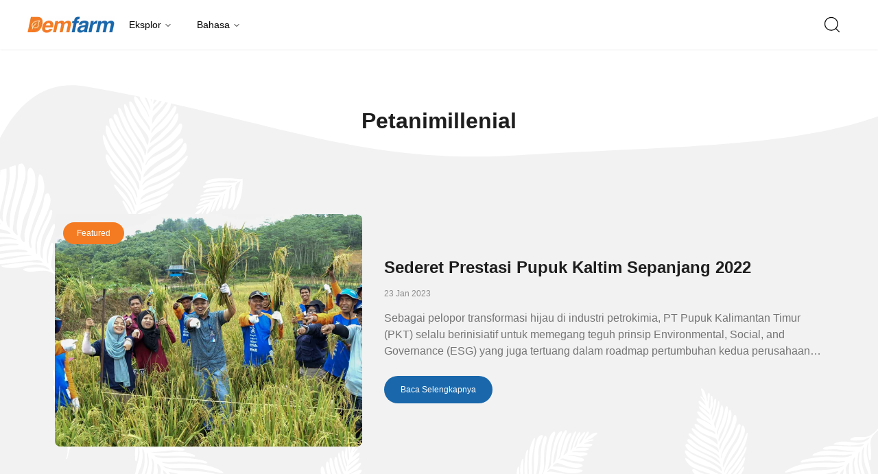

--- FILE ---
content_type: text/html; charset=utf-8
request_url: https://www.google.com/recaptcha/api2/aframe
body_size: 265
content:
<!DOCTYPE HTML><html><head><meta http-equiv="content-type" content="text/html; charset=UTF-8"></head><body><script nonce="cnzC0snbRmP6UdGeghkc-Q">/** Anti-fraud and anti-abuse applications only. See google.com/recaptcha */ try{var clients={'sodar':'https://pagead2.googlesyndication.com/pagead/sodar?'};window.addEventListener("message",function(a){try{if(a.source===window.parent){var b=JSON.parse(a.data);var c=clients[b['id']];if(c){var d=document.createElement('img');d.src=c+b['params']+'&rc='+(localStorage.getItem("rc::a")?sessionStorage.getItem("rc::b"):"");window.document.body.appendChild(d);sessionStorage.setItem("rc::e",parseInt(sessionStorage.getItem("rc::e")||0)+1);localStorage.setItem("rc::h",'1768853784905');}}}catch(b){}});window.parent.postMessage("_grecaptcha_ready", "*");}catch(b){}</script></body></html>

--- FILE ---
content_type: image/svg+xml
request_url: https://ik.trn.asia/uploads/2023/06/1686163913649.svg
body_size: 48530
content:
<svg xmlns="http://www.w3.org/2000/svg" width="1440" height="924" fill="none" viewBox="0 0 1440 924"><path fill="#F2F2F2" d="M125 126c265.529 45.76 393.82 114.458 627.403 100.5 405.277-24.218 612.787 2.373 777.447-272.75 1.58-2.63 5.75-1.665 5.75 1.401V921c0 1.657-1.35 3-3 3H-41.657c-1.525 0-2.798-1.07-2.963-2.586C-50.175 870.382-131.946 81.72 125 126Z"/><mask id="mask0_286_4552" width="72" height="59" x="282" y="258" maskUnits="userSpaceOnUse" style="mask-type:luminance"><path fill="#fff" d="M353.874 258.853h-70.992v57.392h70.992v-57.392Z"/></mask><g mask="url(#mask0_286_4552)"><path fill="#fff" d="M352.755 279.118c-1.38 8.623-3.446 16.842-8.924 24.212-.617.829-1.34 1.994-2.353 2.483-.582.28-1.199.72-1.424-.473-.304-1.633.609-3.807 1.067-5.356 1.225-4.116 2.794-8.103 3.6-12.315.732-3.811 1.075-7.77 2.076-11.526.418-1.569.982-3.074 1.331-4.664.176-.832 2.89-7.218 2.785-7.614-3.429 1.325-6.963 3.575-7.496 7.062-.516 3.379-.247 6.922-.489 10.329-.472 6.537-1.19 14.192-5.121 19.889-.52.744-2.375 3.386-3.42 3.471-1.621.132-1.714-1.93-1.639-3.119.207-3.411 2.159-6.85 2.693-10.285.515-3.339 1.009-6.666 1.234-10.036.11-1.686.198-3.415.484-5.085.106-.616 1.3-3.367.965-3.911-.48.592-1.657 1.085-2.247 1.794-.886 1.068-1.177 2.037-1.34 3.346a160.58 160.58 0 0 0-.819 7.823c-.199 2.562-.683 4.824-1.635 7.226-1.018 2.59-1.393 5.321-2.336 7.915-.445 1.225-2.49 5.248-4.42 4.756-1.538-.396-.771-5.977-.63-7.106.357-2.791.758-5.565 1.296-8.335.224-1.141.462-2.254.797-3.375.269-.901 1.679-3.447 1.261-4.216-2.094 2.867-3.037 6.013-3.671 9.372-.362 1.918-.727 3.832-1.168 5.737-.176.765-.247 1.573-.577 2.298-1.093 2.354-3.019 5.052-3.764 6.101-.498.709-2.08 3.115-3.296 2.446-.943-.516-.326-3.01-.158-3.815.647-3.078 2.159-5.997 3.128-8.992.507-1.561.952-3.138 1.543-4.679.304-.785 1.952-3.455 1.357-4.2-3.177 3.219-4.147 6.962-5.804 10.965-1.427 3.439-3.388 8.852-6.592 11.278-1.234.933-1.119.396-.992-.941.181-1.874.736-3.947 1.371-5.745 1.357-3.847 3.384-7.386 5.015-11.117-1.049.212-2.587 2.538-3.059 3.319-.828 1.353-1.388 2.978-1.855 4.463-1.027 3.271-2.3 6.826-4.151 9.817-.48.78-2.569 3.683-3.772 3.703-1.648.032-.93-2.054-.661-3.043.247-.885 3.375-8.807 3.283-8.847-.423-.184-3.993 4.548-4.46 5.112-.89 1.077-1.78 2.17-2.573 3.307-.644.933-1.269 2.746-2.23 3.407-2.036 1.401-.736-1.774-.331-2.691.476-1.06 3.552-4.375 3.187-5.176-1.129.196-2.834 3.051-3.504 3.807-1.106 1.249-2.353 2.162-3.768 3.127-1.37.937-2.749 1.85-4.093 2.822-.569.413-1.582 1.506-2.318 1.682-.639.156-.542.104-.56.112-.026.008-.145.06-.405-.288-.736-.981 1.308-3.852 1.833-4.584.996-1.389 2.388-2.45 3.728-3.571 1.445-1.209 2.979-2.286 4.534-3.375.661-.461 4.579-2.534 4.566-3.451-3.103.725-5.667 2.63-8.796 3.315-1.009.22-2.772.76-2.979-.609-.229-1.537 2.772-2.362 3.896-2.774 1.52-.557 17.516-4.268 16.534-6.217-.503-1.001-6.831 1.189-7.774 1.521-1.243.436-2.494.873-3.732 1.317-1.428.516-3.098 1.605-4.645 1.761-1.005.109-2.283-.096-1.763-1.148.414-.833 3.107-1.866 3.927-2.367 2.062-1.253 4.349-2.349 6.619-3.262 3.82-1.534 7.531-.645 11.483-1.369 1.9-.349 5.985-2.955 1.895-2.378-3.393.48-6.72 1.036-10.06 1.777-2.089.46-4.134 1.149-6.161 1.714-1.079.3-3.384 1.108-4.49.708-1.529-.556-.97-1.281.388-2.07 2.547-1.485 5.737-2.121 8.654-2.65 2.851-.516 5.597-1.189 8.505-1.505 2.759-.3 5.509.196 8.197-.625.489-.144 2.578-.848 2.49-1.361-.106-.62-3.045-.232-3.711-.22-3.309.04-6.588.076-9.84.749-2.79.576-5.548.548-8.32 1.052-.921.173-6.324 1.638-6.116.245.171-1.157 5.217-2.691 5.957-2.907 2.94-.84 6.113-1.317 9.158-1.693.876-.108 10.131-.913 10.858-.925 1.331-.02 2.644.012 3.988-.02 2.296-.056 3.397-.665 5.204-2.054 1.058-.816 2.384-1.589 3.155-2.666-.357-.364-7.769 1.673-8.743 1.757-2.824.245-5.667.361-8.5.561-3.561.248-7.201 1.085-10.691 1.773-1.463.289-7.888 1.706-5.389-1.016 4.42-4.808 13.647-5.177 19.896-5.765 4.023-.381 8.033-.585 12.066-.841 3.221-.2 6.892.18 9.179-2.27-.185-.328-4.949.601-5.315.637-1.939.196-3.908.16-5.856.184-4.35.048-8.721.324-13.044.74-3.997.385-8.073 1.085-12.044 1.69-1.436.22-4.706 1.325-5.812.172-1.357-1.413 1.172-2.374 2.305-2.987 3.6-1.949 8.148-2.634 12.224-3.342 4.305-.745 8.553-1.197 12.938-1.129 4.036.06 8.064.792 12.092.756 3.124-.032 8.959-.316 10.986-2.778-3.508-.16-7.002-.296-10.515-.472-4.287-.213-8.434.472-12.678.4-4.331-.076-8.703.957-12.96 1.697-2.807.493-7.597 2.675-10.338 1.738-1.529-.521-.736-1.265.309-2.174 1.405-1.225 3.309-2.262 5.12-2.891 2.358-.82 5.033-1.353 7.522-1.721 3.724-.548 7.474-.476 11.242-.576 4.499-.125 8.791-.389 13.291.156 3.917.476 7.848.792 11.761 1.261 1.406.168 2.983-.192 4.473-.805v7.45c-.595 3.708-.524 7.495-1.119 11.206Z"/></g><mask id="mask1_286_4552" width="186" height="219" x="-77" y="229" maskUnits="userSpaceOnUse" style="mask-type:luminance"><path fill="#fff" d="m-77 273.979 133.62-44.757L109 403l-133.62 44.758L-77 273.979Z"/></mask><g mask="url(#mask1_286_4552)"><path fill="#fff" d="M-11.812 367.749c10.334-.761 20.672-2.923 30.994-3.846 4.346-.386 8.778-.43 12.929-.015 1.065.109 9.005 1.224 7.814 3.192-.48.792-12.631.151-13.855.189-5.597.174-11.328 1.103-16.968 1.807-5.104.64-10.176.948-15.254 1.236-1.842.105-24.834 1.126-26.58 1.162-1.137.025-5.272-.464-5.498 1.032-.304 2.047 4.684 2.961 6.312 3.382 7.398 1.915 15.077 2.555 23.309 1.709 9.781-1.005 19.566-3.552 29.327-4.344 9.718-.79 17.9-2.594 26.628-.806.54.009.856.065.845.188-.282-.071-.566-.128-.845-.188-3.372-.059-15.71 1.703-17.095 1.928-6.95 1.143-13.789 2.513-20.73 3.806-7.151 1.325-14.184.849-21.29 1.511-1.687.161-7.786.647-6.979 2.759.527 1.376 7.076 2.155 8.558 2.373 5.837.853 12.657.092 18.815-.674 6.681-.834 13.39-1.541 20.085-2.364 5.687-.703 11.298-1.484 16.977-2.057 7.107-.708 12.688-1.905 16.668 2.997-.274.629-16.622-.564-18.567-.536-6.464.089-13.365.757-19.918 1.647-5.969.81-11.811 1.636-17.762 2.7-2.212.398-5.586.228-3.447 1.989 1.509 1.245 6.672 1.63 8.759 1.893 12.47 1.574 25.225-3.132 37.958-4.589 8.36-.954 18.887 1.259 23.09 6.899-1.924 1.02-8.066-1.993-10.11-2.328-4.76-.776-10.17-.846-15.232-.385-2.104.192-12.659.627-13.051 2.645-.434 2.218 7.842 3.584 9.573 3.553 9.085-.173 20.495-3.388 28.446-.168 4.889 1.984 8.874 4.518 12.17 7.592.176.16.202.263.449.341.597.197 3.678 4.747 4.859 4.48 2.437-.552-1.05-3.959-1.345-4.232-3.303-3.081-7.239-5.821-10.23-9.172-4.563-5.127-3.76-10.623-2.575-17.395a275.67 275.67 0 0 0 1.454-9.361c.134-.986.279-1.972.381-2.956.12-1.155.3-2.413.07-3.516-.038-.178.087-1.954.17-2.242.173-.627.24-1.253.265-1.876.034-.771-.007-1.542-.203-2.265-.18-.63-.52-1.478-1.403-1.582-1.98-.242-3.257 6.33-3.626 7.685-.912 3.369-1.488 6.811-2.052 10.184-.378 2.228-.498 4.39-.446 6.578.043 1.625.834 4.213.103 5.85-1.437-.684-1.73-4.979-1.936-6.351-.587-3.945-.26-8.282.636-12.394 2.086-9.559 6.707-18.977 9.356-28.469.413-1.493 3.863-10.13 1.093-10.33-2.56-.187-6.079 8.486-6.776 9.81-1.138 2.144-1.83 4.423-3.359 6.434-2.576 3.394-5.873 17.097-6.354 19.298-1.144 5.251.36 10.115-.587 15.259-2.211-.271-3.1-5.712-3.277-7.02-.384-2.902-.007-5.977.28-8.967.58-6.091.917-12.323 3.528-18.392 2.55-5.937 5.418-11.79 8.107-17.708 1.445-3.189 3.099-6.41 4.008-9.667.525-1.877 2.161-7.454.827-9.018-1.777-2.08-2.728.786-3.437 2.675-1.132 3.026-2.119 5.954-3.628 8.932-2.955 5.863-6.117 11.571-8.557 17.537-2.43 5.943-5.014 12.353-6.127 18.391-.388 2.087 1.196 15.381-.081 16.089-1.61.895-2.262-7.785-2.285-8.446-.146-4.122-.135-8.271.893-12.492 1.905-7.831 5.66-15.58 9.131-23.229 3.102-6.845 5.932-13.689 8.833-20.561 2.487-5.9 4.194-12.124 2.755-17.799-.45-1.773-1.435-7.075-4.928-5.769-3.545 1.328-3.893 7.415-4.211 9.681-1.138 8.148-4.308 16.374-7.645 24.416-3.384 8.149-6.648 16.538-9.017 24.789a78.676 78.676 0 0 0-2.283 10.868c-.427 3.141 1.812 7.02.744 9.975-2.933.284-4.071-8.365-4.03-10.03.122-4.843 1.383-9.65 2.716-14.519 2.865-10.49 6.475-20.754 10.777-31.105 3.777-9.09 6.947-18.427 8.83-27.654 1.036-5.079.378-10.123-.745-14.855-.674-2.837-1.653-8.063-5.081-9.421-2.008-.797-2.692 8.875-2.72 9.751-.117 3.623-.036 7.213-.645 10.882-1.559 9.366-5.352 18.56-8.677 27.825-2.896 8.076-4.983 16.29-7.152 24.391-1.175 4.386-2.618 8.801-3.328 13.196-.251 1.55.654 12.325-.181 12.733-2.372 1.158-5.586-6.271-5.783-7.419-.582-3.381 1.2-6.972 1.654-10.464.432-3.337.606-6.645 1.441-10.004.351-1.415.8-2.824 1.217-4.231.468-1.607.954-3.21 1.407-4.816.06-.209.11-.416.158-.626 0 0 3.795-6.962 3.953-7.836.048-.264.532-1.677.768-2.219.25-.566.497-1.124.73-1.694a107.314 107.314 0 0 0 1.78-4.696 249.092 249.092 0 0 0 1.863-5.405 332.03 332.03 0 0 0 1.627-4.972 390.48 390.48 0 0 0 1.075-3.391c.045-.151.095-.304.139-.459 3.178-10.388 5.446-22.011 2.791-31.808-.626-2.309-5.07-12.353-8.584-6.7-2.753 4.432-1.279 10.083-1.863 14.593-1.58 12.227-7.017 24.449-9.836 36.666-1.647 7.129-3.148 14.408-4.357 21.436-.685 3.982-1.326 8.004-1.347 11.942-.024 4.195 1.16 8.121 1.36 12.266-1.388.254-5.68-4.394-6.204-5.268-1.654-2.749-.563-7.219-.146-10.41.969-7.509 1.756-15.283 4.244-22.805a575.121 575.121 0 0 0 12.178-42.158c1.722-6.952 2.336-13.591-.414-19.763-.974-2.189-1.884-5.121-5.658-4.075-3.215.886-3.12 2.865-3.317 4.963-.594 6.351.015 12.522-.984 18.923-1.052 6.719-2.178 13.546-4.024 20.283-2.12 7.734-4.125 15.388-5.524 23.132-1.595 8.821-1.792 17.228-2.098 25.911-.935.271-3.058-3.522-3.267-4.002-.922-2.139-1.187-4.999-1.329-7.358-.293-4.754.604-9.373 1.973-14.213 1.484-5.249 2.942-10.498 4.437-15.748.73-2.56 1.354-5.119 2.03-7.678.163-.608 2.572-10.776 2.8-11.769a190.9 190.9 0 0 0 1.612-7.687c1.04-5.522.77-11.188.838-16.632.017-1.339.172-3.864-.283-6.062l-8.777 2.941c-.247 3.014.09 6.113.207 7.292 1.09 10.915-2.344 22.694-5.034 33.889-1.61 6.691-2.633 13.418-3.86 20.105-.587 3.19-1.364 6.374-1.436 9.524-.023.862.969 8.144.35 8.508-.277.163-4.474-3.163-4.02-6.037.224-1.433-.173-2.819-.172-4.228.006-2.95.429-5.821 1.165-8.801.386-1.582 2.854-12.736 3.045-12.614 1.221-3.473 1.535-7.397 2.198-10.902.78-4.126 2.06-8.271 2.593-12.384.241-1.865.888-13.288.418-22.83L.544 248.05c-.398 6.542-.683 13.066-1.383 19.647-.488 4.528-2.17 9.084-2.743 13.616-.604 4.761-1.548 9.598-2.393 14.353-.54 3.05-1.11 5.929-1.205 9.037-.065 2.066-.137 4.138.302 6.109.237 1.032.882 2.009.624 3.148-2.455.158-6.287-4.236-6.892-5.821-1.014-2.638.04-6.17.564-9.046 1.234-6.855 4.263-13.675 5.83-20.542 2.263-9.945 3.836-19.651 3.074-29.087l-10.136 3.396c-.218 3.269-.54 6.547-1.185 9.865-1.244 6.399-3.246 12.937-3.985 19.3-.305 2.662-.321 5.256-.772 7.93-.234 1.396.255 12.451-.185 13.077-5.044-2.956-9.673-7.45-8.297-13.271 1.328-5.63 4.117-11.354 5.936-16.98 1.905-5.903 3.901-12.369 4.817-18.692l-11.983 4.014c-1.068 4.462-2.214 8.909-3.676 13.367-.915 2.775-1.9 5.62-2.5 8.414-.218 1.027.033 5.799-.9 6.61-.448-1.084-2.15-2.157-2.7-3.451-.829-1.952-.697-3.598-.122-5.773 1.145-4.327 2.355-8.65 3.725-12.97.496-1.554.89-3.052 1.196-4.53l-12.337 4.133c.066 1.7.03 3.524-.687 4.202a21.556 21.556 0 0 1-.88-3.678l-13.342 4.47c.91.124 1.821.249 2.738.392 3.915.625 5.418 1.868 7.625 4.56 1.29 1.578 3.068 3.147 3.69 5.086-.848.51-12.303-4.534-13.925-4.895-3.174-.712-6.406-1.331-9.636-1.959l-5.788 1.94 1.68 5.573c.942.212 1.86.417 2.742.621 6.688 1.555 13.479 2.818 20.269 4.165 5.42 1.075 12 1.307 14.34 5.837-.532.492-8.143-2.128-8.75-2.271-3.22-.772-6.635-1.168-9.987-1.655-5.937-.865-11.806-1.967-17.57-3.232l2.875 9.537c1.833.323 3.694.6 5.588.824 7.003.834 14.437.574 21.355 1.568 5.376.772 15.247 2.593 17.134 7.086-6.162-.554-12.27-1.142-18.447-1.671-7.536-.646-14.244-2.727-21.611-3.587a49.218 49.218 0 0 1-2.877-.428l2.14 7.096c7.57 1.234 14.718 2.621 22.728 2.771 7.078.131 14.061.53 21.116.669 5.115.103 9.973 3.852 12.598 7.122.032.018.047.034.041.048a.27.27 0 0 1-.04-.048c-.963-.541-18.795-3.688-20.628-3.818-4.252-.31-8.871-.497-12.798-.577-7.372-.152-14.53-.492-21.532-1.239l3.03 10.054c6.223.509 12.522.703 18.776.607 8.29-.122 16.925-.884 24.862.31 4.333.65 8.859 1.393 12.807 2.762 1.576.55 8.525 2.884 8.47 4.711-1.263.564-6.471-2.3-7.835-2.673-3.775-1.027-7.511-1.497-11.69-1.53-7.827-.071-15.717.83-23.583 1.107-6.676.233-13.575.447-20.182.096l2.429 8.059c13.233.362 26.758-1.225 39.864-.243 7.415.559 14.655.926 21.617 2.595 4.465 1.072 12.223 2.698 13.58 6.81-7.568-.748-15.087-1.404-22.519-2.549-8.689-1.342-17.416-.954-26.381-1.271-4.123-.146-8.22-.599-12.453-.209-3.341.309-6.652.861-9.968.845-.656-.004-1.305-.018-1.948-.033l2.75 9.124c9.434.226 19.092-.251 28.359-1.001 9.36-.757 18.304-.85 27.477-.748 4.696.054 9.78.052 14.222.868 1.358.248 10.089 2.365 9.415 3.998-4.197-.572-7.817-1.964-12.264-1.949-4.888.015-10.024.55-14.974.891-7.232.49-14.492 1.7-21.725 2.239-9.983.743-19.727.299-29.361-.487l2.484 8.243c18.515.5 45.703-1.984 48.056-2.301 4.877-.655 10.12-1.718 14.927-1.722 2.922-.004 14.307-.581 15.509 1.816-1.297 1.227-10.184.484-12.334.68-2.793.254-5.367.864-8.133 1.316-4.85.795-9.793 1.513-14.608 1.966-7.979.752-15.817.731-23.713 1.084-4.44.199-8.824.685-13.24.694a88.478 88.478 0 0 1-5.45-.172l1.393 4.624c2.915.274 5.874.427 8.817.601 9.353.559 18.685.836 28.326.125Z"/></g><path fill="#fff" d="M300.363 475.831c-.804-.805-3.067 3.816-3.256 4.241-.784 1.758-1.462 3.543-2.49 5.226-2.616 4.29-6.276 8.034-9.723 11.915-3.002 3.38-5.648 6.991-8.308 10.535-1.443 1.918-3.016 3.795-4.236 5.813-.427.711-2.152 6.202-2.634 6.229-1.371.083-1.423-4.235-1.287-4.839.396-1.783 1.969-3.185 2.887-4.812.875-1.554 1.62-3.145 2.694-4.629.45-.624.948-1.227 1.429-1.833.547-.693 1.099-1.382 1.637-2.081.071-.09.136-.184.202-.277 0 0 3.209-2.644 3.458-3.043.075-.123.594-.717.818-.934.23-.226.461-.453.687-.685a58.37 58.37 0 0 0 1.793-1.945 151.05 151.05 0 0 0 1.973-2.279 251.024 251.024 0 0 0 2.966-3.56l.164-.198c3.598-4.46 7.012-9.718 7.698-15.085.165-1.266.046-7.124-2.767-5.063-2.211 1.617-2.634 4.702-3.814 6.802-3.205 5.693-8.254 10.592-12.051 16.024a212.302 212.302 0 0 0-6.378 9.659c-1.127 1.82-2.235 3.669-3.036 5.602-.852 2.061-1.07 4.235-1.805 6.32-.716-.161-1.838-3.331-1.917-3.868-.237-1.695 1.176-3.67 2.012-5.157 1.971-3.496 3.902-7.162 6.601-10.355 5.047-5.97 9.8-12.06 14.271-18.248 2.216-3.07 3.836-6.211 3.759-9.816-.028-1.277.119-2.907-1.898-3.17-1.717-.222-2.066.769-2.584 1.762-1.553 3.006-2.494 6.171-4.258 9.114-1.846 3.093-3.75 6.22-5.986 9.161-2.561 3.368-5.056 6.724-7.275 10.249-2.529 4.015-4.304 8.114-6.193 12.325-.501-.057-.757-2.363-.761-2.642-.017-1.245.431-2.706.833-3.898.814-2.399 2.168-4.487 3.792-6.587 1.76-2.28 3.511-4.563 5.28-6.84.86-1.11 1.668-2.244 2.507-3.366.198-.264 3.39-4.775 3.697-5.215a107.604 107.604 0 0 0 2.31-3.455c1.601-2.507 2.607-5.351 3.731-8.015.575-1.367 2.48-5.148-.336-5.985-2.716-.809-4.357 4.934-4.743 6.219-1.658 5.596-5.661 10.687-9.191 15.646-2.111 2.964-3.948 6.066-5.876 9.107-.917 1.449-1.928 2.854-2.595 4.393-.181.418-1.159 4.206-1.532 4.26-.166.02-1.509-2.477-.717-3.801.39-.657.48-1.421.765-2.116.593-1.448 1.368-2.775 2.317-4.093.502-.697 3.915-5.683 3.985-5.582 1.281-1.458 2.216-3.325 3.235-4.917 1.2-1.869 2.639-3.647 3.72-5.562.864-1.538 8.334-17.555 5.659-18.563-2.06-.779-3.285 2.194-3.857 3.315-2.22 4.354-4.118 8.798-6.431 13.124-1.137 2.131-2.856 4.027-4.036 6.141-1.244 2.22-2.663 4.405-4.018 6.574-.873 1.389-1.717 2.689-2.386 4.203-.447 1.002-.897 2.007-1.081 3.07-.091.554.023 1.167-.331 1.674-1.206-.426-2.162-3.379-2.137-4.283.042-1.506 1.256-3.026 2.083-4.335 1.962-3.12 4.778-5.855 6.905-8.914 4.451-6.415 8.11-12.883 8.562-20.377.051-.843.233-1.964-.242-2.763-.274-.461-.472-1.045-1.413-.352-1.288.95-1.967 2.829-2.601 4.082-1.686 3.329-3.021 6.73-5.091 9.923-1.875 2.896-4.144 5.702-5.769 8.682-.68 1.248-1.21 2.523-1.958 3.745-.396.641-2.371 6.182-2.709 6.399-1.823-2.493-3.141-5.654-1.317-8.238 1.761-2.497 4.246-4.743 6.242-7.136 3.825-4.595 8.174-10.051 8.757-15.702.075-.744.319-3.382-.442-3.926-1.18-.847-2.57.489-3.278 1.317-2.022 2.379-2.709 5.591-4.495 8.141-1.739 2.477-3.488 4.931-5.474 7.292-.994 1.18-2.035 2.379-2.878 3.63-.313.46-1.148 2.863-1.758 3.07.004-.625-.597-1.506-.6-2.256-.008-1.129.388-1.916 1.098-2.868a144.318 144.318 0 0 1 4.38-5.618c1.485-1.803 2.557-3.543 3.36-5.596.864-2.21 2.324-4.212 3.251-6.39.437-1.028 1.422-4.676-.399-5.251-1.455-.46-4.436 3.637-5.047 4.455-1.514 2.037-2.978 4.079-4.335 6.183-.557.871-1.082 1.725-1.541 2.634-.368.727-.898 3.089-1.72 3.407.202-2.894 1.487-5.443 3.146-7.987.946-1.45 1.887-2.907 2.768-4.387.351-.593.818-1.169 1.017-1.805.661-2.086.887-4.797.985-5.846.062-.708.372-3.058-1.005-3.181-1.066-.095-2.185 1.861-2.571 2.479-1.47 2.361-2.163 5.021-3.325 7.48-.607 1.284-1.269 2.544-1.796 3.854-.271.668-.695 3.223-1.639 3.443-.409-3.642 1.235-6.597 2.508-10.054 1.093-2.971 3.036-7.511 2.089-10.633-.362-1.201-.621-.789-1.376.165-1.062 1.338-1.961 2.987-2.616 4.483-1.409 3.211-2.098 6.53-3.22 9.787-.678-.632-.387-2.909-.258-3.649.229-1.294.83-2.646 1.419-3.858 1.3-2.666 2.585-5.644 3.056-8.511.124-.747.356-3.668-.567-4.245-1.267-.795-2.044.936-2.464 1.727-.378.705-3.019 7.471-3.114 7.456-.449-.072-.198-4.914-.201-5.512-.003-1.136 0-2.285.112-3.415.092-.926.774-2.434.447-3.326-.692-1.89-1.712.841-1.983 1.645-.313.933-.034 4.594-.836 4.957-.754-.661-.253-3.371-.291-4.188-.06-1.357-.45-2.55-.936-3.857-.466-1.272-.956-2.526-1.379-3.809-.182-.543-.269-1.749-.727-2.209-.405-.407-.361-.325-.37-.341-.014-.015-.075-.103-.5.005-1.204.312-1.448 3.192-1.508 3.923-.117 1.4.288 2.761.616 4.139.354 1.487.855 2.925 1.375 4.382.217.619 1.943 3.841 1.347 4.448-1.956-1.941-2.735-4.416-4.735-6.339-.648-.623-1.677-1.81-2.714-.987-1.164.919.646 2.876 1.261 3.678.828 1.085 10.922 11.065 8.907 11.909-1.034.432-4.566-3.997-5.087-4.661-.686-.874-1.386-1.754-2.068-2.632-.781-1.013-1.387-2.524-2.493-3.355-.715-.54-1.842-1.004-2.109-.058-.214.753 1.222 2.706 1.543 3.424.804 1.808 1.886 3.61 3.072 5.285 1.995 2.817 5.457 3.96 8.079 6.297 1.262 1.126 2.771 4.781-.049 2.481-2.339-1.912-4.577-3.844-6.707-5.904-1.329-1.288-2.49-2.708-3.707-4.033-.648-.708-1.924-2.327-3.049-2.578-1.547-.347-1.573.402-1.026 1.563 1.038 2.187 3.115 4.106 5.056 5.828 1.892 1.681 3.605 3.422 5.665 4.993 1.962 1.494 4.424 2.453 5.999 4.261.282.325 1.462 1.777 1.065 2.078-.481.363-2.522-1.273-3.033-1.592-2.556-1.579-5.091-3.14-7.197-5.11-1.811-1.695-3.976-2.97-5.811-4.609-.613-.54-3.886-4.054-4.618-3.027-.607.854 2.344 4.245 2.784 4.734 1.75 1.94 3.924 3.749 6.059 5.427.611.483 7.316 5.358 7.875 5.707 1.027.637 2.071 1.231 3.095 1.884 1.753 1.111 2.227 2.033 2.741 3.81.303 1.043.84 2.182.753 3.263-.51.08-4.988-4.759-5.693-5.273-2.044-1.488-4.187-2.897-6.27-4.357-2.615-1.836-4.919-4.102-7.2-6.197-.958-.879-5.061-4.841-4.856-1.85.362 5.292 7.323 9.862 11.823 13.186 2.891 2.138 5.891 4.155 8.871 6.215 2.385 1.642 5.489 3.111 5.703 5.82-.354.135-3.476-2.722-3.735-2.918-1.389-1.039-2.948-1.939-4.451-2.866-3.362-2.071-6.593-4.301-9.701-6.608-2.87-2.13-5.598-4.511-8.308-6.776-.981-.82-2.822-3.09-4.424-2.838-1.967.308-.608 2.138-.116 3.078 1.558 2.99 4.665 5.582 7.389 7.963 2.879 2.518 5.907 4.812 9.37 6.82 3.187 1.85 6.798 3.25 9.912 5.162 2.421 1.485 6.784 4.409 6.79 7.008-2.84-1.539-5.647-3.085-8.503-4.613-3.479-1.868-6.279-4.269-9.633-6.21-3.428-1.98-6.174-4.719-9.018-7.209-1.877-1.643-4.211-5.348-6.95-6.008-1.525-.37-1.388.502-1.154 1.598.308 1.479 1.13 3.066 2.141 4.335 1.312 1.653 3.054 3.26 4.76 4.675 2.553 2.113 5.527 3.824 8.4 5.655 3.43 2.194 6.608 4.378 10.467 6.123 3.363 1.52 6.629 3.148 9.98 4.668 2.442 1.109 4.022 3.975 4.618 6.128.216-.116-8.243-5.695-9.124-6.15a133.878 133.878 0 0 0-6.014-2.918c-6.553-2.972-12.607-6.108-18.077-10.223-1.478-1.113-2.888-2.284-4.354-3.404-1.023-.776-2.672-2.587-4.189-2.485-3.564.242.996 6.456 2.217 7.489 6.367 5.388 14.384 9.924 22.646 13.32 3.998 1.643 8.286 3.043 11.849 5.263 1.946 1.21 3.965 2.505 5.583 3.994.645.591 3.505 3.171 3.114 4.057-.716.02-2.64-2.459-3.218-2.924-1.603-1.282-3.302-2.282-5.297-3.16-3.735-1.641-7.692-2.819-11.515-4.3-3.883-1.505-7.916-3.084-11.485-5.029-3.49-1.9-6.526-4.715-10.271-6.284-1.136-.476-3.287-.821-3.769.384-.594 1.487 2.095 3.223 3.24 4.13 2.768 2.188 5.927 3.956 9.161 5.685 7.044 3.765 15.071 5.864 22.133 9.556 3.441 1.798 6.833 3.466 9.833 5.719 1.926 1.444 5.315 3.84 5.141 6.141-3.472-1.923-6.944-3.791-10.274-5.882-3.895-2.445-8.155-4.048-12.384-6.046-1.946-.922-3.818-1.986-5.923-2.662-1.662-.536-3.359-.945-4.944-1.636-3.806-1.653-7.263-3.742-10.279-6.221-1.572-1.294-3.156-2.639-4.511-4.077-.907-.966-2.874-3.175-3.997-1.021-.521.999.291 3.421.739 4.431.892 2.014 3.295 3.671 5.229 5.073 7.091 5.131 16.379 8.85 25.169 11.795 4.637 1.551 8.939 3.342 13.31 5.28 2.239.99 4.675 2.034 6.643 3.347.6.402 4.356 3.239 3.708 3.903-1.895-1.144-3.352-2.572-5.485-3.476-2.346-1-4.912-1.792-7.352-2.642-3.561-1.243-7.281-2.143-10.853-3.363-8.22-2.809-15.469-7.106-22.799-11.098-1.528-.832-3.056-1.662-4.578-2.482-.598-.321-2.814-2.038-3.501-1.303-.365.384.852 1.744 1.122 2.072 2.625 3.23 6.65 6.146 10.412 8.527 7.145 4.517 26.944 10.924 28.397 11.323 2.467.681 5.193 1.234 7.493 2.219 1.405.601 6.968 2.654 7.067 4.084-.865.337-4.976-1.858-6.043-2.201-1.393-.451-2.746-.679-4.162-1.024-2.48-.606-4.994-1.268-7.39-2.035-3.974-1.272-7.723-2.892-11.577-4.34-2.166-.816-4.364-1.478-6.481-2.38-1.171-.498-2.289-1.053-3.405-1.628-.751-.386-2.337-1.602-3.259-1.589-2.876.042.411 2.474 1.25 3.032 2.076 1.379 4.4 2.502 6.681 3.65 4.37 2.199 8.784 4.255 13.547 5.884 5.102 1.749 10.485 2.809 15.617 4.479 2.16.703 4.292 1.591 6.196 2.651.491.271 4.068 2.451 3.104 3.174-.389.292-6.079-2.523-6.673-2.754-2.717-1.064-5.65-1.787-8.489-2.597-2.578-.734-5.067-1.627-7.556-2.53-.906-.325-12.124-4.546-12.965-4.89-.548-.22-2.435-1.309-2.843-.619-.555.942 1.653 2.419 2.347 2.96 3.162 2.463 6.713 4.357 10.823 5.633 4.888 1.514 10.085 2.272 14.921 3.889 4.967 1.66 9.371 2.454 13.283 5.342.199-.409-8.119-2.629-8.944-2.831-3.557-.864-7.107-1.597-10.69-2.389-3.692-.814-6.967-2.496-10.502-3.63-.84-.269-3.86-1.282-3.895-.074-.023.784 2.961 2.514 3.624 2.926 2.625 1.619 6.045 2.648 9.148 3.535 3.369.963 6.723 1.991 10.096 2.964 2.865.825 5.708 1.59 8.541 2.479 3.549 1.111 6.464 1.666 7.387 4.899-.257.253-7.849-3.692-8.785-4.081-3.113-1.284-6.554-2.374-9.869-3.281-3.025-.828-5.989-1.624-9.056-2.321-1.138-.26-2.719-1.036-2.048.27.473.921 2.874 2.174 3.821 2.733 5.657 3.337 12.709 3.642 19.1 5.541 4.197 1.249 8.793 4.503 9.681 8.142-1.127.109-3.468-2.638-4.38-3.222-2.123-1.361-4.7-2.509-7.219-3.323-1.046-.335-6.19-2.292-6.78-1.381-.652 1.004 3.04 3.378 3.877 3.718 4.383 1.782 10.494 2.544 13.656 5.764 1.947 1.984 3.348 4.051 4.312 6.24.051.115.043.17.145.26.249.219.816 3.092 1.433 3.205 1.279.228.289-2.164.203-2.361-.965-2.196-2.304-4.353-3.065-6.619-1.16-3.462.327-6.003 2.247-9.092.89-1.425 1.738-2.862 2.569-4.307.264-.461.528-.915.775-1.379.29-.542.629-1.126.738-1.716.017-.095.432-.944.532-1.067.206-.274.365-.569.503-.872.169-.37.304-.76.351-1.157.044-.345.048-.831-.354-1.066-.899-.526-2.824 2.447-3.274 3.039-1.112 1.47-2.075 3.047-3.025 4.591a18.732 18.732 0 0 0-1.525 3.144c-.307.812-.446 2.248-1.124 2.904-.551-.634.168-2.809.344-3.525.507-2.063 1.535-4.132 2.787-5.97 2.913-4.279 7.012-7.964 10.18-12.095.497-.649 3.879-4.19 2.591-4.858-1.189-.617-4.612 2.929-5.212 3.436-.971.821-1.76 1.802-2.896 2.477-1.911 1.141-6.232 7.21-6.906 8.195-1.598 2.348-1.852 5.054-3.333 7.391-1.006-.589-.342-3.452-.163-4.129.395-1.508 1.19-2.945 1.925-4.358 1.495-2.877 2.906-5.877 5.369-8.329 2.414-2.398 4.96-4.691 7.431-7.053 1.33-1.269 2.765-2.516 3.853-3.933.627-.816 2.527-3.225 2.199-4.269-.432-1.39-1.463-.175-2.179.612-1.146 1.254-2.209 2.492-3.524 3.651-2.593 2.276-5.245 4.438-7.611 6.872-2.354 2.425-4.872 5.05-6.616 7.796-.603.947-2.504 7.818-3.26 7.905-.95.107.478-4.301.598-4.63.753-2.06 1.59-4.098 2.93-5.966 2.479-3.462 5.826-6.507 9.02-9.558 2.857-2.731 5.582-5.52 8.348-8.308 2.37-2.39 4.437-5.106 4.88-8.192.142-.967.732-3.781-1.206-3.856-1.963-.073-3.347 2.851-3.954 3.902-2.176 3.776-5.341 7.173-8.549 10.445-3.25 3.316-6.495 6.778-9.28 10.353a41.409 41.409 0 0 0-3.27 4.883c-.83 1.455-.536 3.824-1.639 5.061-1.463-.463-.276-4.955.077-5.766 1.027-2.36 2.592-4.467 4.206-6.592 3.473-4.571 7.257-8.883 11.389-13.094 3.631-3.7 7.015-7.643 9.766-11.799 1.508-2.289 2.206-4.907 2.612-7.467.245-1.535.826-4.309-.543-5.682ZM544.255 741.951c-.22-1.309-5.28 2.156-5.727 2.487-1.854 1.363-3.628 2.817-5.658 3.96-5.17 2.913-10.948 4.646-16.618 6.645-4.938 1.742-9.698 3.934-14.427 6.047-2.562 1.141-5.219 2.165-7.641 3.541-.851.486-5.977 5.173-6.436 4.917-1.314-.721 1.422-5.236 1.937-5.783 1.514-1.618 3.863-2.147 5.756-3.296 1.806-1.099 3.516-2.312 5.46-3.221.816-.382 1.662-.716 2.495-1.061.949-.397 1.901-.788 2.846-1.196a9.26 9.26 0 0 0 .364-.169s4.655-.856 5.14-1.124c.149-.083 1.009-.394 1.354-.488.358-.099.716-.198 1.073-.307a67.054 67.054 0 0 0 2.902-.963c1.1-.388 2.191-.794 3.283-1.205a292.522 292.522 0 0 0 5.021-1.949l.278-.11c6.182-2.511 12.71-5.96 16.801-11.13.968-1.217 4.635-7.371.721-6.886-3.073.376-5.451 3.331-7.891 4.817-6.615 4.023-14.414 6.136-21.406 9.541a258.965 258.965 0 0 0-12.089 6.273c-2.209 1.227-4.419 2.494-6.402 4.029-2.111 1.638-3.714 3.767-5.734 5.499-.553-.588.459-4.541.733-5.145.876-1.9 3.447-3.118 5.174-4.17 4.065-2.47 8.204-5.138 12.742-6.865a360.653 360.653 0 0 0 24.881-10.544c4.016-1.881 7.531-4.189 9.784-7.978.797-1.342 1.983-2.949.3-4.409-1.435-1.243-2.395-.418-3.51.307-3.366 2.207-6.272 4.939-9.791 6.956-3.69 2.125-7.457 4.251-11.407 5.987-4.525 1.99-8.982 4.005-13.294 6.359-4.912 2.679-9.187 5.89-13.638 9.15-.423-.354.828-2.9 1.004-3.191.787-1.303 2.141-2.557 3.279-3.557 2.295-2.012 4.886-3.383 7.732-4.607 3.087-1.331 6.169-2.67 9.262-3.994 1.506-.646 2.98-1.347 4.474-2.018.353-.157 6.195-2.962 6.76-3.238a130.776 130.776 0 0 0 4.351-2.226c3.088-1.66 5.846-4.021 8.596-6.126 1.41-1.081 5.599-3.885 3.551-6.413-1.974-2.439-7.186 2.558-8.368 3.665-5.132 4.834-12.094 7.763-18.536 10.833-3.851 1.835-7.539 3.974-11.271 5.996-1.777.965-3.612 1.828-5.217 3.033-.437.328-3.777 3.685-4.155 3.522-.166-.077.21-3.462 1.792-4.37.782-.452 1.358-1.193 2.067-1.746 1.479-1.155 3.047-2.076 4.768-2.885.911-.429 7.263-3.596 7.262-3.45 2.118-.759 4.18-2.148 6.143-3.201 2.308-1.233 4.776-2.232 7.005-3.584 1.786-1.088 18.978-13.32 17.17-15.943-1.392-2.022-4.434.344-5.682 1.171-4.848 3.213-9.457 6.711-14.372 9.84-2.419 1.543-5.222 2.5-7.669 4-2.574 1.572-5.287 3.005-7.932 4.46-1.697.928-3.311 1.781-4.901 2.958-1.057.778-2.12 1.557-2.973 2.552-.442.521-.732 1.226-1.384 1.543-.834-1.152.192-4.782.797-5.706 1.011-1.539 3.106-2.402 4.71-3.275 3.815-2.084 8.166-3.265 12.093-5.189 8.226-4.039 15.759-8.601 21.007-16.116.59-.846 1.48-1.902 1.559-3.011.046-.64.24-1.363-1.071-1.198-1.796.228-3.632 1.779-5.022 2.707-3.696 2.463-7.116 5.209-11.077 7.304-3.591 1.904-7.485 3.481-10.9 5.618-1.429.896-2.738 1.907-4.213 2.736-.777.432-6.165 5.023-6.616 5.05-.068-3.663.759-7.722 4.101-9.331 3.229-1.555 6.96-2.424 10.338-3.733 6.477-2.52 13.992-5.623 18.171-11.148.549-.728 2.474-3.324 2.126-4.337-.538-1.575-2.677-1.006-3.862-.563-3.392 1.279-6.094 4.211-9.38 5.806-3.194 1.548-6.384 3.067-9.732 4.348-1.674.64-3.403 1.272-4.986 2.075-.584.293-2.9 2.297-3.594 2.152.406-.646.422-1.915.903-2.696.721-1.177 1.592-1.761 2.858-2.331a173.056 173.056 0 0 1 7.648-3.255c2.527-.997 4.634-2.172 6.696-3.831 2.219-1.786 4.851-3.006 7.108-4.72 1.063-.81 4.322-4.019 3.018-5.688-1.04-1.335-6.421 1.164-7.51 1.654-2.705 1.223-5.367 2.48-7.971 3.867-1.073.576-2.106 1.153-3.113 1.827-.807.538-2.818 2.678-3.778 2.525 2.051-2.887 4.876-4.776 8.041-6.441 1.804-.949 3.608-1.907 5.372-2.925.705-.41 1.506-.733 2.099-1.276 1.952-1.776 3.908-4.458 4.674-5.49.514-.699 2.314-2.955 1.128-3.895-.918-.726-3.208.645-3.961 1.06-2.873 1.587-5.225 3.94-7.879 5.809-1.386.976-2.807 1.894-4.136 2.944-.679.535-2.715 2.938-3.726 2.61 1.973-4.023 5.389-6.123 8.788-8.963 2.92-2.441 7.632-6.011 8.776-9.81.442-1.461-.062-1.186-1.371-.64-1.838.764-3.728 1.947-5.294 3.115-3.365 2.504-6.139 5.545-9.27 8.265-.216-1.055 1.52-3.248 2.116-3.94 1.045-1.209 2.469-2.259 3.791-3.171 2.914-2.002 6.015-4.338 8.296-7.038.596-.701 2.693-3.599 2.216-4.741-.651-1.571-2.482-.232-3.378.342-.802.509-7.591 5.98-7.669 5.908-.366-.34 2.986-5.219 3.37-5.842.729-1.181 1.473-2.372 2.304-3.481.683-.907 2.281-2.07 2.556-3.189.582-2.371-2.116-.135-2.883.54-.889.784-2.993 4.75-3.964 4.655-.267-1.131 1.94-3.65 2.432-4.52.82-1.444 1.232-2.914 1.627-4.556.392-1.596.751-3.187 1.19-4.768.182-.671.88-1.975.755-2.722-.109-.661-.121-.55-.12-.572-.003-.024-.002-.151-.463-.289-1.307-.385-3.388 2.462-3.914 3.185-1.01 1.385-1.517 3.037-2.103 4.661-.634 1.752-1.101 3.541-1.563 5.36-.199.77-.691 5.133-1.63 5.412-.545-3.167.334-6.196-.263-9.371-.194-1.029-.375-2.868-1.858-2.623-1.662.268-1.261 3.366-1.213 4.562.061 1.614 2.902 17.921.506 17.611-1.228-.16-1.618-6.839-1.669-7.835-.067-1.313-.142-2.638-.204-3.952-.064-1.511.354-3.438-.126-4.952-.309-.981-1.046-2.127-1.901-1.302-.682.656-.622 3.53-.791 4.464-.426 2.35-.594 4.86-.584 7.298.017 4.099 2.461 7.326 3.363 11.296.434 1.912-.536 6.596-1.644 2.548-.916-3.363-1.727-6.688-2.356-10.081-.392-2.12-.542-4.279-.807-6.371-.139-1.116-.267-3.55-1.139-4.473-1.198-1.271-1.705-.509-1.951 1.019-.456 2.882.215 6.098.889 9.029.654 2.861 1.106 5.677 1.986 8.521.84 2.707 2.483 5.153 2.765 7.958.05.503.198 2.706-.361 2.785-.676.094-1.496-2.807-1.761-3.439-1.331-3.146-2.653-6.259-3.318-9.545-.572-2.827-1.739-5.426-2.369-8.209-.214-.922-.956-6.498-2.291-5.862-1.109.528-.584 5.787-.495 6.555.358 3.045 1.189 6.204 2.069 9.203.251.862 3.268 9.873 3.557 10.565.533 1.266 1.11 2.497 1.63 3.779.894 2.186.735 3.422.061 5.571-.393 1.261-.634 2.76-1.412 3.831-.519-.217-1.515-7.879-1.831-8.828-.919-2.749-1.98-5.474-2.953-8.217-1.219-3.446-1.875-7.156-2.62-10.676-.313-1.477-1.529-8.007-3.27-4.78-3.079 5.708.371 14.553 2.363 20.654 1.278 3.924 2.734 7.785 4.144 11.679 1.133 3.109 3.039 6.463 1.488 9.402-.411-.068-1.438-4.873-1.55-5.23-.607-1.897-1.459-3.749-2.242-5.597-1.755-4.13-3.286-8.35-4.654-12.575-1.265-3.902-2.236-7.981-3.266-11.93-.373-1.429-.601-4.869-2.236-5.552-2.006-.839-1.936 1.862-2.091 3.128-.496 4.023.688 8.544 1.656 12.621 1.022 4.31 2.326 8.475 4.213 12.6 1.735 3.798 4.152 7.379 5.78 11.198 1.268 2.968 3.391 8.574 1.722 11.276-1.618-3.27-3.201-6.53-4.84-9.798-1.993-3.989-3.017-8.131-4.849-12.122-1.873-4.075-2.63-8.537-3.638-12.797-.665-2.812-.421-8.033-2.513-10.331-1.163-1.283-1.599-.298-2.091.979-.671 1.717-.939 3.849-.827 5.762.139 2.49.704 5.185 1.359 7.658.984 3.698 2.613 7.226 4.073 10.82 1.737 4.297 3.25 8.438 5.67 12.523 2.111 3.559 4.063 7.172 6.162 10.725 1.529 2.589 1.133 6.495.293 9.082.273.007-3.904-10.769-4.419-11.76a142.9 142.9 0 0 0-3.646-6.571c-4.105-6.946-7.646-13.768-10.02-21.262-.641-2.027-1.181-4.073-1.806-6.099-.44-1.409-.787-4.261-2.247-5.048-3.432-1.848-3.248 7.29-2.792 9.082 2.377 9.345 6.819 18.776 12.222 27.169 2.615 4.06 5.652 8.04 7.495 12.444 1.008 2.403 2.029 4.936 2.555 7.435.212.994 1.177 5.357.246 6.047-.671-.401-.841-4.109-1.072-4.931-.647-2.276-1.562-4.315-2.83-6.402-2.374-3.903-5.251-7.457-7.809-11.247-2.598-3.849-5.286-7.865-7.311-11.986-1.982-4.028-2.957-8.739-5.387-12.574-.737-1.164-2.491-2.788-3.711-1.822-1.505 1.195-.153 4.581.314 6.197 1.133 3.903 2.896 7.6 4.753 11.3 4.045 8.057 10.069 14.964 14.178 22.958 2.002 3.893 4.044 7.623 5.348 11.73.838 2.633 2.408 7.117.764 9.404-1.951-4.042-3.936-8.026-5.648-12.159-2.002-4.833-4.884-9.006-7.482-13.572-1.194-2.104-2.228-4.311-3.726-6.253-1.182-1.535-2.478-2.958-3.489-4.61-2.431-3.958-4.262-8.164-5.434-12.514-.61-2.269-1.199-4.599-1.516-6.89-.212-1.537-.595-4.989-3.015-3.414-1.123.73-1.939 3.723-2.178 5.036-.48 2.617.66 5.753 1.534 8.347 3.208 9.505 9.344 18.837 15.523 27.071 3.262 4.342 6.059 8.736 8.827 13.322 1.419 2.347 2.984 4.866 3.946 7.388.293.771 1.915 5.929.891 6.237-1.004-2.304-1.422-4.644-2.798-6.84-1.512-2.419-3.36-4.754-5.054-7.073-2.471-3.389-5.309-6.514-7.804-9.884-5.743-7.759-9.634-16.489-13.796-24.951-.867-1.765-1.736-3.526-2.607-5.274-.342-.686-1.271-3.773-2.376-3.416-.583.184-.342 2.313-.305 2.813.329 4.9 2.148 10.299 4.07 14.986 3.654 8.899 17.716 27.213 18.794 28.483 1.828 2.159 3.977 4.339 5.455 6.717.904 1.452 4.692 6.86 3.861 8.402-1.012-.159-3.375-4.859-4.134-5.844-.99-1.288-2.085-2.322-3.164-3.515-1.889-2.089-3.773-4.257-5.479-6.465-2.832-3.661-5.233-7.551-7.841-11.324-1.464-2.123-3.057-4.106-4.421-6.289-.754-1.207-1.424-2.442-2.079-3.696-.441-.844-1.115-3.04-1.97-3.569-2.67-1.65-1.218 2.811-.806 3.884 1.018 2.655 2.429 5.19 3.786 7.725 2.597 4.857 5.328 9.591 8.654 14.089 3.561 4.82 7.824 9.092 11.463 13.848 1.533 2.002 2.919 4.18 3.985 6.402.277.571 2.157 4.941.806 5.125-.545.073-3.959-6.201-4.357-6.79-1.81-2.706-4.04-5.184-6.126-7.697-1.895-2.281-3.607-4.674-5.313-7.077-.623-.871-8.209-11.861-8.761-12.714-.362-.551-1.393-2.793-2.213-2.317-1.117.651-.041 3.485.249 4.456 1.317 4.42 3.359 8.478 6.313 12.223 3.516 4.452 7.803 8.299 11.204 12.827 3.494 4.649 7.029 8.067 8.762 13.37.446-.308-5.766-7.511-6.394-8.207-2.711-2.993-5.501-5.844-8.283-8.777-2.868-3.02-4.793-6.695-7.31-9.955-.598-.774-2.72-3.605-3.532-2.371-.526.801 1.1 4.354 1.444 5.173 1.369 3.227 3.848 6.31 6.128 9.058 2.474 2.984 4.893 6.028 7.366 9.024 2.1 2.545 4.219 5.013 6.25 7.604 2.545 3.245 4.866 5.538 3.63 9.438-.4.112-4.833-8.457-5.443-9.411-2.032-3.167-4.492-6.325-6.953-9.219-2.245-2.642-4.456-5.214-6.825-7.744-.878-.941-1.83-2.677-2.056-.927-.159 1.236 1.239 3.951 1.748 5.089 3.047 6.797 9.332 11.267 13.98 17.002 3.052 3.769 5.176 9.856 3.646 14.157-1.105-.551-1.486-4.782-1.947-5.924-1.074-2.664-2.701-5.374-4.491-7.703-.745-.964-4.211-6.026-5.34-5.427-1.247.659.615 5.297 1.165 6.144 2.879 4.431 8.004 8.822 8.832 14.028.511 3.206.465 6.178-.061 9.019-.027.149-.069.202-.033.355.087.374-1.244 3.691-.75 4.172 1.028.991 1.661-2.076 1.708-2.332.529-2.848.69-5.877 1.452-8.678 1.166-4.279 4.171-6.041 7.927-8.118a170.778 170.778 0 0 0 5.138-2.959c.54-.323 1.076-.639 1.602-.975.616-.393 1.304-.799 1.784-1.348.077-.088 1.005-.725 1.177-.795a5.724 5.724 0 0 0 1.025-.609c.393-.284.769-.61 1.068-.994.263-.332.579-.835.362-1.316-.487-1.075-4.173.878-4.968 1.228-1.969.871-3.871 1.941-5.74 2.986a23.697 23.697 0 0 0-3.429 2.366c-.806.662-1.859 2.072-2.905 2.354-.097-.983 1.966-2.819 2.589-3.458 1.796-1.844 4.074-3.386 6.411-4.558 5.435-2.728 11.578-4.139 17.153-6.564.875-.38 6.267-2.066 5.514-3.518-.696-1.342-6.127.325-7.006.498-1.421.28-2.779.834-4.258.866-2.492.059-10.375 3.817-11.63 4.444-2.983 1.496-4.962 4.156-7.828 5.71-.545-1.204 1.91-3.785 2.512-4.383 1.335-1.333 2.992-2.358 4.579-3.391 3.229-2.107 6.46-4.392 10.304-5.487 3.764-1.068 7.583-1.95 11.376-2.947 2.041-.534 4.163-.984 6.077-1.815 1.102-.478 4.401-1.86 4.773-3.138.5-1.697-1.231-1.044-2.396-.648-1.863.628-3.637 1.288-5.593 1.716-3.85.836-7.681 1.519-11.425 2.654-3.727 1.131-7.733 2.374-11.107 4.198-1.165.628-7.342 6.643-8.092 6.288-.943-.448 3.212-4.184 3.534-4.455 2.02-1.696 4.104-3.319 6.54-4.469 4.509-2.135 9.548-3.326 14.452-4.613 4.386-1.153 8.689-2.444 13.028-3.71 3.719-1.086 7.37-2.69 9.767-5.633.754-.92 3.11-3.495 1.377-4.714-1.756-1.232-4.914.989-6.149 1.723-4.435 2.64-9.533 4.303-14.592 5.811-5.124 1.53-10.338 3.213-15.202 5.285a50.375 50.375 0 0 0-6.154 3.145c-1.701 1.022-2.958 3.655-4.769 4.29-1.046-1.343 2.942-5.308 3.788-5.943 2.465-1.845 5.263-3.111 8.115-4.367 6.14-2.701 12.397-4.951 18.909-6.889 5.723-1.704 11.375-3.806 16.583-6.501 2.862-1.488 5.191-3.796 7.215-6.215 1.215-1.449 3.538-3.988 3.165-6.22ZM832.883 726.454c.572-1.185-5.447-1.629-5.993-1.65-2.258-.087-4.506-.053-6.779-.429-5.792-.955-11.394-3.238-17.064-5.24-4.937-1.743-9.99-3.014-14.973-4.329-2.697-.714-5.403-1.583-8.123-2.021-.957-.152-7.726.337-7.947-.159-.637-1.41 4.125-3.278 4.849-3.388 2.133-.332 4.311.737 6.479 1.021 2.069.269 4.127.386 6.199.893.87.213 1.736.484 2.598.737.985.285 1.968.577 2.956.851.128.036.257.066.387.096 0 0 4.205 2.271 4.746 2.365.166.028 1.03.325 1.359.47.342.148.685.296 1.032.436.948.385 1.91.733 2.868 1.072 1.099.389 2.202.756 3.309 1.122 1.013.333 2.028.661 3.045.982.691.222 1.383.438 2.077.648l.284.089c6.371 1.918 13.553 3.307 19.772 1.776 1.468-.357 7.911-2.943 4.509-5.04-2.669-1.651-6.255-.801-9.051-1.163-7.581-.986-15.014-4.248-22.542-5.967a251.194 251.194 0 0 0-13.235-2.663c-2.464-.423-4.952-.814-7.412-.847-2.622-.032-5.117.651-7.719.752-.106-.821 2.959-3.335 3.523-3.643 1.784-.961 4.533-.302 6.513-.046 4.656.608 9.485 1.104 14.094 2.606a357.496 357.496 0 0 0 25.889 7.372c4.281 1.047 8.405 1.434 12.368-.161 1.403-.565 3.268-1.096 2.757-3.33-.435-1.903-1.673-1.854-2.978-1.982-3.947-.375-7.828-.038-11.79-.66-4.159-.646-8.381-1.339-12.527-2.46-4.749-1.283-9.459-2.503-14.246-3.36-5.452-.978-10.699-1.127-16.115-1.349-.136-.552 2.317-1.79 2.624-1.911 1.372-.541 3.17-.682 4.649-.759 2.982-.15 5.834.4 8.805 1.229 3.226.896 6.451 1.783 9.676 2.689 1.572.44 3.149.816 4.726 1.228.371.099 6.637 1.567 7.246 1.705 1.583.359 3.161.688 4.746.984 3.413.634 6.964.5 10.362.565 1.743.032 6.689.451 6.497-2.867-.182-3.201-7.198-2.518-8.774-2.385-6.859.602-14.09-1.477-20.987-3.114-4.123-.979-8.289-1.612-12.424-2.366-1.97-.358-3.928-.833-5.898-.89-.535-.015-5.12.546-5.328.176-.089-.167 2.144-2.631 3.926-2.352.883.135 1.765-.091 2.648-.083 1.84.017 3.618.277 5.455.723.971.236 7.852 1.738 7.768 1.854 2.124.738 4.564.938 6.733 1.343 2.547.481 5.089 1.249 7.64 1.585 2.047.264 22.761 1.408 22.815-1.833.043-2.498-3.737-2.539-5.206-2.671-5.706-.512-11.384-.644-17.095-1.265-2.813-.303-5.597-1.318-8.408-1.673-2.953-.379-5.938-.957-8.88-1.473-1.885-.337-3.661-.679-5.603-.749-1.288-.05-2.582-.103-3.831.151-.651.136-1.285.514-1.987.353-.007-1.449 2.885-3.696 3.896-4.049 1.685-.588 3.851.053 5.63.374 4.237.757 8.386 2.575 12.62 3.532 8.875 1.995 17.495 3.134 25.977.464.954-.301 2.268-.579 2.965-1.415.402-.482.97-.936-.172-1.636-1.564-.958-3.915-.884-5.555-1.027-4.358-.378-8.657-.356-13.017-1.197-3.954-.759-7.964-1.971-11.911-2.432-1.653-.192-3.275-.216-4.926-.49-.868-.148-7.791.098-8.167-.167 2.038-2.967 5.016-5.684 8.604-4.847 3.466.807 6.941 2.482 10.386 3.58 6.611 2.099 14.383 4.39 20.876 2.632.854-.233 3.873-1.084 4.174-2.114.469-1.599-1.563-2.502-2.763-2.9-3.438-1.132-7.27-.506-10.805-1.317-3.434-.792-6.848-1.604-10.253-2.706-1.703-.551-3.444-1.144-5.166-1.507-.634-.137-3.628-.007-4.099-.563.693-.258 1.43-1.261 2.261-1.58 1.248-.482 2.276-.395 3.613-.047 2.658.692 5.314 1.426 7.965 2.255 2.587.808 4.941 1.207 7.534 1.191 2.792-.018 5.591.679 8.372.742 1.312.028 5.746-.466 5.658-2.626-.068-1.726-5.792-3.146-6.941-3.446-2.858-.739-5.702-1.425-8.573-1.971-1.186-.22-2.34-.415-3.529-.517-.952-.083-3.779.35-4.459-.381 3.287-1.004 6.621-.719 10.099-.04 1.982.387 3.97.767 5.96 1.074.797.12 1.621.371 2.405.314 2.573-.18 5.666-1.081 6.867-1.418.809-.232 3.535-.891 3.125-2.394-.318-1.163-2.93-1.521-3.768-1.667-3.2-.557-6.422-.171-9.608-.363-1.664-.1-3.324-.269-4.984-.274-.848-.004-3.846.622-4.466-.281 3.873-1.96 7.8-1.468 12.136-1.579 3.725-.095 9.527.045 12.609-2.263 1.188-.886.628-.987-.728-1.381-1.905-.557-4.089-.812-6.007-.873-4.117-.136-8.068.531-12.122.716.431-.979 3.069-1.628 3.94-1.803 1.525-.302 3.261-.237 4.838-.125 3.47.25 7.28.353 10.644-.355.876-.182 4.205-1.165 4.476-2.379.378-1.668-1.849-1.761-2.892-1.871-.931-.102-9.476-.043-9.497-.15-.099-.504 5.365-2.272 6.027-2.526 1.256-.481 2.53-.959 3.828-1.316 1.062-.292 3.003-.206 3.862-.925 1.818-1.523-1.613-1.45-2.611-1.398-1.157.061-5.102 1.892-5.823 1.2.432-1.072 3.633-1.683 4.523-2.065 1.48-.633 2.647-1.545 3.901-2.606 1.224-1.025 2.419-2.068 3.673-3.051.529-.42 1.83-1.019 2.158-1.695.29-.596.216-.516.23-.532.012-.021.085-.122-.204-.525-.824-1.137-4.112-.184-4.945.059-1.597.464-2.945 1.462-4.341 2.386-1.506.997-2.901 2.13-4.308 3.289-.599.488-3.483 3.66-4.393 3.287 1.373-2.875 3.806-4.736 5.142-7.65.433-.945 1.338-2.527.015-3.274-1.481-.84-2.929 1.888-3.575 2.873-.873 1.328-7.918 16.152-9.654 14.383-.888-.907 2.614-6.488 3.143-7.315.696-1.091 1.393-2.197 2.094-3.285.812-1.247 2.246-2.521 2.727-4.034.314-.98.38-2.362-.774-2.246-.92.091-2.513 2.423-3.181 3.062-1.683 1.606-3.25 3.504-4.634 5.457-2.328 3.283-2.219 7.411-3.766 11.154-.746 1.802-4.195 4.926-2.768.991 1.189-3.267 2.44-6.436 3.876-9.545.898-1.941 2.011-3.76 2.995-5.599.526-.98 1.814-3.004 1.644-4.294-.231-1.776-1.07-1.489-2.139-.425-2.01 2.012-3.312 5.006-4.447 7.773-1.111 2.7-2.359 5.235-3.281 8.064-.876 2.695-.96 5.691-2.337 8.11-.247.433-1.388 2.286-1.879 1.995-.593-.355.409-3.192.558-3.864.734-3.356 1.457-6.682 2.803-9.728 1.157-2.619 1.71-5.436 2.796-8.057.355-.873 2.947-5.796 1.519-6.136-1.187-.281-3.772 4.251-4.14 4.921-1.453 2.658-2.593 5.708-3.604 8.661-.291.847-3.028 9.957-3.193 10.693-.297 1.349-.54 2.698-.857 4.052-.534 2.313-1.367 3.199-3.132 4.487-1.035.757-2.083 1.801-3.316 2.163-.29-.504 3.291-7.253 3.58-8.211.836-2.778 1.545-5.628 2.335-8.435.995-3.526 2.59-6.904 4.005-10.187.593-1.378 3.351-7.364.119-5.893-5.718 2.604-8.015 11.856-9.91 17.992-1.219 3.944-2.262 7.951-3.36 11.955-.871 3.202-1.265 7.089-4.182 8.452-.289-.316 1.635-4.805 1.75-5.16.599-1.9.976-3.92 1.406-5.893.958-4.41 2.145-8.752 3.466-12.994 1.218-3.918 2.772-7.791 4.205-11.597.519-1.378 2.301-4.27 1.386-5.853-1.123-1.943-2.61.258-3.457 1.17-2.693 2.897-4.33 7.259-5.885 11.128-1.645 4.091-2.983 8.244-3.832 12.735-.784 4.134-.899 8.526-1.78 12.61-.683 3.174-2.19 8.997-5.065 10.095.576-3.637 1.173-7.244 1.731-10.894.687-4.45 2.234-8.407 3.052-12.756.831-4.442 2.775-8.486 4.403-12.528 1.074-2.667 4.252-6.681 3.893-9.844-.196-1.762-1.106-1.252-2.229-.545-1.516.946-2.947 2.478-3.95 4.076-1.311 2.077-2.399 4.587-3.288 6.977-1.327 3.577-2.041 7.429-2.928 11.225-1.067 4.534-2.224 8.799-2.624 13.597-.347 4.182-.853 8.306-1.205 12.474-.258 3.038-2.805 5.906-4.954 7.438.214.178 3.034-11.076 3.188-12.194.35-2.511.644-5.24.842-7.561.69-8.152 1.758-15.846 4.143-23.336.645-2.025 1.382-4.001 2.04-6.017.454-1.403 1.805-3.901 1.089-5.456-1.684-3.653-6.756 3.759-7.416 5.48-3.438 8.97-5.278 19.32-5.758 29.451-.231 4.9-.078 10.006-1.122 14.692-.567 2.558-1.199 5.229-2.206 7.558-.398.928-2.119 5.024-3.257 4.985-.307-.746 1.675-3.815 1.96-4.618.784-2.228 1.217-4.437 1.397-6.908.333-4.623.066-9.287.188-13.937.124-4.722.271-9.634 1.008-14.21.717-4.474 2.629-8.855 2.879-13.459.077-1.397-.397-3.807-1.923-3.809-1.883-.001-2.738 3.56-3.288 5.147-1.324 3.836-2.027 7.906-2.658 12.039-1.371 9-.507 18.339-1.791 27.329-.625 4.379-1.124 8.654-2.429 12.76-.834 2.635-2.141 7.211-4.761 7.994.751-4.465 1.441-8.907 2.434-13.293 1.162-5.13 1.245-10.291 1.778-15.585.248-2.437.683-4.856.596-7.358-.067-1.976-.289-3.935-.153-5.895.319-4.704 1.259-9.223 2.808-13.441.808-2.199 1.669-4.433 2.724-6.464.709-1.361 2.375-4.361-.457-4.639-1.314-.13-3.675 1.743-4.616 2.639-1.877 1.785-2.758 5.012-3.542 7.638-2.867 9.625-3.297 20.971-3.066 31.467.125 5.537-.15 10.821-.56 16.24-.208 2.774-.396 5.779-1.069 8.403-.206.802-1.857 5.949-2.85 5.546.514-2.478 1.517-4.611 1.672-7.238.175-2.891.033-5.928.005-8.855-.038-4.274-.519-8.57-.587-12.845-.154-9.84 1.725-19.28 3.235-28.678.315-1.96.627-3.917.93-5.866.118-.765 1.14-3.819.053-4.235-.57-.223-1.593 1.63-1.85 2.053-2.535 4.121-4.166 9.586-5.309 14.548-2.165 9.424-1.396 32.972-1.26 34.671.226 2.884.697 5.988.519 8.825-.108 1.733-.171 8.455-1.716 9.159-.717-.77.081-6.022.037-7.29-.054-1.656-.339-3.177-.519-4.814-.315-2.868-.58-5.794-.682-8.641-.171-4.72.134-9.35.207-14.017.043-2.625-.097-5.219.061-7.827.087-1.443.258-2.854.451-4.271.129-.954.846-3.135.466-4.1-1.19-3.012-2.579 1.471-2.862 2.589-.704 2.766-1.024 5.686-1.389 8.571-.701 5.527-1.224 11.04-1.137 16.743.091 6.109 1.055 12.224 1.245 18.332.08 2.571-.058 5.19-.475 7.641-.105.631-1.1 5.314-2.283 4.603-.478-.288.379-7.464.399-8.187.1-3.309-.266-6.703-.496-10.033-.211-3.024-.211-6.021-.2-9.023 0-1.091.219-14.681.265-15.712.026-.669.483-3.114-.443-3.254-1.264-.189-2.024 2.756-2.347 3.715a37.197 37.197 0 0 0-1.939 13.767c.264 5.786 1.49 11.578 1.62 17.352.135 5.93 1.005 10.903-.64 16.237.532.037-.314-9.657-.418-10.611-.456-4.111-1.055-8.158-1.601-12.266-.566-4.231-.003-8.387-.152-12.588-.035-.997-.113-4.604-1.465-4.134-.878.306-1.609 4.175-1.802 5.047-.75 3.445-.531 7.48-.28 11.121.271 3.954.464 7.919.728 11.881.223 3.364.505 6.68.647 10.038.18 4.206.723 7.51-2.492 9.839-.382-.164.972-9.819 1.03-10.968.185-3.819.025-7.901-.287-11.774-.284-3.535-.581-6.992-1.027-10.515-.164-1.309.067-3.299-1.113-2.045-.833.886-1.266 3.941-1.51 5.173-1.448 7.361 1.016 14.919 1.452 22.448.284 4.946-1.495 11.154-5.174 13.618-.567-1.142 1.545-4.761 1.829-5.967.665-2.808.913-6.004.814-9-.045-1.243.079-7.484-1.165-7.723-1.372-.265-2.534 4.621-2.579 5.646-.232 5.365 1.353 12.123-.959 16.806-1.423 2.884-3.157 5.228-5.2 7.163-.106.101-.17.117-.229.262-.144.354-3.101 2.158-2.981 2.855.255 1.444 2.512-.604 2.696-.778 2.049-1.938 3.907-4.254 6.115-6.008 3.375-2.676 6.78-2.176 10.965-1.45 1.933.339 3.862.63 5.793.898.615.085 1.224.172 1.835.238.717.077 1.498.19 2.195.057.112-.022 1.217.058 1.394.112a5.45 5.45 0 0 0 1.166.163c.476.024.963.001 1.421-.115.4-.098.939-.299 1.04-.821.225-1.167-3.833-1.948-4.667-2.173-2.071-.554-4.201-.907-6.289-1.259a22.572 22.572 0 0 0-4.089-.286c-1.022.017-2.668.474-3.664.035.483-.846 3.179-1.003 4.042-1.118 2.487-.332 5.187-.118 7.721.43 5.898 1.271 11.61 4.043 17.445 5.645.917.252 6.184 2.328 6.412.69.211-1.512-5.078-3.628-5.878-4.048-1.295-.678-2.695-1.098-3.894-2.01-2.024-1.535-10.465-3.539-11.825-3.834-3.236-.698-6.335.17-9.511-.409.252-1.307 3.687-1.81 4.509-1.905 1.827-.217 3.736.016 5.593.198 3.781.367 7.666.593 11.361 2.158 3.616 1.537 7.168 3.256 10.766 4.868 1.934.868 3.886 1.856 5.889 2.407 1.153.318 4.577 1.309 5.603.525 1.368-1.039-.387-1.615-1.543-2.039-1.846-.681-3.64-1.28-5.446-2.179-3.551-1.776-7-3.662-10.638-5.133-3.622-1.462-7.531-3.012-11.265-3.697-1.29-.238-9.657.645-10.053-.115-.497-.956 4.954-1.302 5.366-1.314 2.582-.072 5.172-.045 7.774.582 4.82 1.158 9.524 3.405 14.174 5.489 4.16 1.864 8.333 3.563 12.521 5.307 3.589 1.493 7.42 2.529 11.015 1.701 1.128-.257 4.48-.817 3.792-2.89-.698-2.099-4.488-2.329-5.894-2.527-5.048-.707-10.069-2.615-14.969-4.621-4.965-2.031-10.09-3.997-15.157-5.429a49.377 49.377 0 0 0-6.709-1.395c-1.942-.263-4.45 1.042-6.259.399-.068-1.736 5.381-2.371 6.419-2.34 3.022.091 5.979.855 8.974 1.663 6.445 1.74 12.726 3.915 19.032 6.5 5.543 2.271 11.256 4.181 16.954 5.334 3.135.628 6.312.263 9.31-.383 1.797-.386 5.102-.939 6.079-2.958ZM173.965 589.552c-.142-1.5-5.761 1.918-6.259 2.248-2.064 1.365-4.055 2.83-6.292 3.925-5.702 2.785-11.968 4.184-18.13 5.893-5.375 1.482-10.586 3.498-15.761 5.426-2.801 1.042-5.701 1.932-8.37 3.256-.944.463-6.718 5.259-7.189 4.927-1.343-.939 1.876-5.773 2.464-6.341 1.723-1.683 4.256-2.053 6.348-3.166 1.998-1.066 3.899-2.268 6.03-3.107.894-.352 1.817-.643 2.725-.957 1.038-.358 2.079-.707 3.113-1.074.132-.047.264-.1.396-.153 0 0 5.013-.514 5.55-.768.162-.078 1.096-.347 1.468-.422.388-.078.775-.155 1.164-.242a62.117 62.117 0 0 0 3.151-.806c1.197-.335 2.388-.683 3.576-1.041a240.08 240.08 0 0 0 3.261-1.007c.737-.234 1.477-.464 2.214-.71.099-.032.198-.063.299-.097 6.751-2.232 13.929-5.493 18.639-10.931 1.112-1.285 5.443-7.877 1.246-7.711-3.29.128-6.023 3.232-8.726 4.669-7.311 3.904-15.751 5.533-23.423 8.701-4.48 1.849-9 3.843-13.29 5.912-2.431 1.167-4.872 2.382-7.088 3.925-2.357 1.645-4.213 3.891-6.475 5.653-.547-.718.8-5.087 1.137-5.74 1.058-2.06 3.882-3.185 5.79-4.204 4.493-2.398 9.078-5.011 14.022-6.52a361.833 361.833 0 0 0 27.189-9.49c4.402-1.733 8.301-3.995 10.956-8.058.94-1.44 2.319-3.135.625-4.949-1.438-1.546-2.518-.705-3.751.008-3.73 2.163-7.011 4.963-10.892 6.904-4.078 2.037-8.226 4.075-12.545 5.651-4.956 1.809-9.829 3.649-14.577 5.889-5.412 2.547-10.18 5.756-15.141 9.01-.422-.443 1.08-3.196 1.29-3.507.929-1.395 2.453-2.68 3.733-3.697 2.578-2.052 5.43-3.351 8.541-4.456 3.378-1.2 6.75-2.414 10.125-3.612 1.652-.581 3.264-1.226 4.902-1.838a1645 1645 0 0 0 7.415-3.004c1.605-.67 3.2-1.362 4.778-2.089 3.397-1.573 6.494-3.972 9.562-6.084 1.577-1.086 6.222-3.845 4.224-6.898-1.931-2.947-7.82 2.192-9.152 3.328-5.795 4.955-13.401 7.591-20.466 10.432-4.219 1.7-8.288 3.753-12.394 5.676-1.961.917-3.97 1.714-5.762 2.919-.486.325-4.274 3.791-4.663 3.57-.171-.096.464-3.885 2.206-4.757.868-.436 1.531-1.214 2.322-1.772 1.653-1.165 3.386-2.046 5.271-2.793 1.001-.397 7.974-3.353 7.962-3.196 2.304-.654 4.593-2.019 6.753-3.013 2.538-1.174 5.237-2.057 7.696-3.371 1.978-1.052 21.107-13.201 19.369-16.336-1.342-2.417-4.744-.041-6.126.769-5.377 3.158-10.518 6.664-15.965 9.72-2.681 1.505-5.727 2.313-8.434 3.768-2.843 1.531-5.828 2.883-8.741 4.266-1.868.885-3.646 1.69-5.42 2.863-1.174.781-2.36 1.556-3.332 2.598-.512.541-.868 1.312-1.583 1.608-.807-1.387.538-5.382 1.246-6.364 1.183-1.642 3.47-2.416 5.232-3.249 4.204-1.978 8.913-2.889 13.218-4.685 9.032-3.759 17.356-8.178 23.458-16.155.688-.895 1.705-2.003 1.867-3.252.091-.717.35-1.517-1.056-1.454-1.924.081-3.988 1.655-5.526 2.568-4.102 2.422-7.927 5.188-12.289 7.175-3.947 1.795-8.197 3.201-11.981 5.283-1.578.87-3.039 1.887-4.668 2.679-.852.413-6.906 5.076-7.382 5.063.179-4.143 1.343-8.649 5.005-10.14 3.543-1.445 7.569-2.06 11.253-3.214 7.063-2.213 15.268-4.99 20.096-10.825.633-.766 2.86-3.51 2.562-4.691-.461-1.827-2.777-1.396-4.066-1.01-3.698 1.116-6.773 4.165-10.375 5.645-3.506 1.44-7.003 2.85-10.652 3.968-1.826.56-3.705 1.103-5.449 1.853-.642.278-3.241 2.313-3.969 2.086.476-.694.578-2.121 1.143-2.96.854-1.258 1.816-1.832 3.204-2.353a178.232 178.232 0 0 1 8.353-2.932c2.765-.881 5.081-2.006 7.39-3.679 2.482-1.801 5.367-2.918 7.886-4.641 1.187-.808 4.878-4.115 3.606-6.128-1.014-1.609-6.907.689-8.1 1.137-2.963 1.12-5.882 2.28-8.742 3.594-1.184.543-2.321 1.097-3.44 1.761-.896.531-3.186 2.747-4.193 2.484 2.385-3.06 5.517-4.92 8.995-6.493 1.988-.899 3.97-1.8 5.916-2.779.781-.397 1.653-.681 2.326-1.239 2.195-1.817 4.461-4.655 5.35-5.747.594-.738 2.666-3.112 1.464-4.289-.926-.91-3.454.416-4.284.812-3.164 1.514-5.827 3.943-8.776 5.794-1.542.97-3.12 1.867-4.605 2.921-.757.542-3.091 3.059-4.143 2.588 2.374-4.35 6.155-6.391 9.968-9.268 3.274-2.472 8.528-6.045 10.011-10.224.571-1.61.015-1.349-1.412-.859-2.008.685-4.101 1.837-5.849 3.003-3.751 2.5-6.91 5.669-10.429 8.437-.158-1.215 1.843-3.522 2.525-4.247 1.194-1.267 2.783-2.312 4.252-3.212 3.237-1.983 6.693-4.318 9.309-7.143.681-.737 3.111-3.805 2.685-5.14-.586-1.84-2.623-.503-3.615.056-.887.495-8.484 6.018-8.565 5.926-.365-.416 3.54-5.601 3.989-6.266.859-1.265 1.73-2.534 2.696-3.707.785-.957 2.562-2.12 2.933-3.358.784-2.618-2.238-.356-3.101.336-1.002.799-3.517 5.068-4.54 4.867-.204-1.304 2.318-3.932 2.902-4.87.97-1.55 1.512-3.169 2.049-4.986.524-1.763 1.016-3.526 1.593-5.267.239-.741 1.069-2.15.992-3.005-.07-.751-.093-.629-.092-.656.001-.027.015-.172-.466-.37-1.366-.561-3.774 2.452-4.387 3.216-1.166 1.467-1.821 3.283-2.558 5.059-.799 1.914-1.418 3.895-2.037 5.903-.261.855-1.084 5.73-2.107 5.955-.358-3.629.788-6.965.368-10.614-.132-1.176-.196-3.268-1.791-3.145-1.784.144-1.573 3.684-1.607 5.041-.047 1.828 1.841 20.523-.686 19.939-1.295-.297-1.245-7.882-1.228-9.013.02-1.492.027-2.991.059-4.482.036-1.712.613-3.846.212-5.604-.266-1.141-.968-2.508-1.935-1.654-.772.675-.903 3.925-1.151 4.963-.615 2.611-.968 5.432-1.129 8.184-.265 4.632 2.111 8.513 2.792 13.087.33 2.2-1.028 7.398-1.92 2.719-.742-3.889-1.373-7.722-1.809-11.616-.274-2.435-.28-4.887-.415-7.278-.07-1.274-.039-4.033-.901-5.161-1.187-1.552-1.776-.74-2.142.963-.688 3.21-.198 6.911.311 10.284.5 3.296.785 6.517 1.526 9.818.703 3.137 2.283 6.058 2.385 9.255.018.576.024 3.074-.576 3.112-.727.041-1.396-3.316-1.638-4.057-1.195-3.682-2.382-7.328-2.862-11.104-.411-3.246-1.475-6.294-1.952-9.498-.157-1.065-.561-7.438-2.027-6.848-1.216.492-1.022 6.483-.978 7.359.166 3.476.831 7.118 1.559 10.594.208 1 2.789 11.469 3.047 12.279.479 1.481 1.007 2.931 1.472 4.426.801 2.558.54 3.936-.319 6.298-.508 1.388-.868 3.058-1.77 4.191-.536-.297-1.063-9.047-1.335-10.149-.787-3.193-1.725-6.38-2.567-9.568-1.061-4.012-1.499-8.271-2.048-12.314-.228-1.698-1.069-9.19-3.144-5.715-3.668 6.147-.612 16.473 1.079 23.556 1.085 4.555 2.366 9.058 3.601 13.595.98 3.62 2.777 7.596.922 10.764-.429-.121-1.189-5.645-1.283-6.057-.515-2.203-1.29-4.375-1.999-6.545-1.573-4.831-2.914-9.749-4.074-14.651-1.069-4.528-1.821-9.229-2.642-13.793-.296-1.646-.301-5.559-1.992-6.487-2.077-1.14-2.192 1.911-2.442 3.329-.807 4.499.138 9.718.884 14.419.787 4.967 1.885 9.791 3.607 14.637 1.581 4.457 3.9 8.738 5.369 13.213 1.141 3.472 3.012 10.012 1.043 12.9-1.489-3.853-2.951-7.689-4.462-11.538-1.842-4.701-2.643-9.476-4.313-14.16-1.71-4.787-2.206-9.899-2.981-14.813-.514-3.236.107-9.111-1.955-11.907-1.15-1.565-1.679-.489-2.294.898-.83 1.881-1.264 4.258-1.279 6.431-.021 2.828.389 5.925.915 8.783.79 4.269 2.278 8.412 3.577 12.614 1.554 5.021 2.871 9.851 5.164 14.696 1.998 4.224 3.818 8.497 5.804 12.714 1.448 3.071.754 7.446-.318 10.286.288.033-3.402-12.542-3.883-13.713a168.032 168.032 0 0 0-3.421-7.774c-3.878-8.244-7.173-16.299-9.178-24.989-.543-2.357-.97-4.717-1.497-7.069-.368-1.631-.542-4.888-2.041-5.919-3.516-2.416-3.958 7.921-3.596 9.989 1.88 10.782 5.944 21.867 11.108 31.876 2.5 4.837 5.452 9.627 7.108 14.778.904 2.816 1.811 5.772 2.201 8.649.153 1.141.88 6.163-.164 6.855-.684-.522-.604-4.726-.794-5.679-.529-2.632-1.361-5.019-2.563-7.498-2.254-4.644-5.067-8.939-7.526-13.466-2.493-4.602-5.074-9.401-6.94-14.247-1.825-4.745-2.54-10.158-4.852-14.728-.703-1.384-2.457-3.392-3.823-2.416-1.682 1.202-.48 5.159-.095 7.025.934 4.519 2.55 8.867 4.269 13.225 3.742 9.498 9.666 17.881 13.482 27.309 1.858 4.593 3.767 9.007 4.872 13.771.707 3.055 2.067 8.273.16 10.697-1.797-4.755-3.63-9.452-5.164-14.285-1.792-5.655-4.565-10.646-7.01-16.057-1.125-2.488-2.07-5.085-3.53-7.424-1.15-1.847-2.43-3.584-3.392-5.547-2.307-4.706-3.96-9.632-4.906-14.66-.493-2.623-.957-5.311-1.136-7.93-.119-1.759-.283-5.688-2.965-4.149-1.247.714-2.32 4.02-2.668 5.476-.688 2.909.3 6.559 1.05 9.575 2.753 11.049 8.628 22.184 14.632 32.086 3.16 5.221 5.83 10.456 8.46 15.903 1.343 2.789 2.831 5.787 3.677 8.729.258.901 1.629 6.886.517 7.131-.908-2.701-1.189-5.383-2.498-7.998-1.439-2.879-3.246-5.694-4.883-8.476-2.395-4.071-5.195-7.875-7.615-11.928-5.564-9.32-9.099-19.558-12.932-29.517-.804-2.077-1.601-4.148-2.41-6.214-.312-.805-1.088-4.383-2.289-4.09-.632.158-.524 2.582-.52 3.154.01 5.562 1.57 11.839 3.29 17.321 3.266 10.401 16.945 32.454 18.001 33.993 1.797 2.616 3.929 5.288 5.339 8.118.855 1.723 4.513 8.209 3.521 9.866-1.065-.28-3.254-5.816-3.99-7.002-.964-1.55-2.058-2.827-3.12-4.281-1.864-2.54-3.717-5.176-5.38-7.833-2.754-4.408-5.038-9.033-7.549-13.552-1.41-2.542-2.968-4.932-4.264-7.534-.718-1.434-1.345-2.892-1.956-4.372-.406-.995-.973-3.543-1.842-4.224-2.727-2.121-1.494 3.052-1.132 4.302.9 3.102 2.226 6.105 3.491 9.1 2.424 5.734 5.001 11.348 8.225 16.751 3.451 5.793 7.688 11.033 11.227 16.754 1.491 2.411 2.811 5.009 3.794 7.619.249.668 1.949 5.792.497 5.87-.583.027-3.781-7.39-4.157-8.097-1.74-3.232-3.94-6.244-5.984-9.288-1.851-2.755-3.51-5.627-5.159-8.508-.597-1.044-7.903-14.197-8.434-15.211-.344-.661-1.282-3.292-2.186-2.831-1.236.624-.288 3.93-.046 5.058 1.091 5.119 2.982 9.9 5.864 14.416 3.43 5.371 7.718 10.132 11.022 15.575 3.392 5.593 6.914 9.795 8.388 15.953.497-.303-5.61-9.045-6.227-9.884-2.673-3.65-5.444-7.138-8.201-10.72-2.837-3.694-4.629-8.029-7.08-11.956-.584-.934-2.643-4.335-3.589-3.027-.615.859.866 5.028 1.175 5.987 1.23 3.777 3.653 7.498 5.886 10.829 2.419 3.608 4.784 7.285 7.207 10.908 2.058 3.076 4.136 6.072 6.119 9.193 2.476 3.908 4.785 6.728 3.199 11.013-.429.09-4.55-10.021-5.132-11.158-1.943-3.778-4.337-7.582-6.755-11.093-2.201-3.2-4.371-6.316-6.715-9.407-.87-1.146-1.763-3.2-2.121-1.243-.258 1.381 1.04 4.576 1.5 5.913 2.772 7.975 9.141 13.636 13.686 20.563 2.983 4.555 4.826 11.635 2.891 16.345-1.135-.73-1.24-5.545-1.652-6.882-.958-3.112-2.503-6.331-4.243-9.131-.723-1.168-4.058-7.218-5.301-6.652-1.372.622.287 6.044.809 7.048 2.755 5.291 7.9 10.747 8.42 16.71.32 3.668.067 7.02-.69 10.179-.039.164-.09.218-.06.396.065.429-1.582 4.046-1.087 4.641 1.02 1.216 1.909-2.19 1.977-2.471.76-3.167 1.143-6.57 2.144-9.656 1.539-4.722 4.856-6.42 8.998-8.401 1.91-.915 3.796-1.865 5.67-2.841.593-.313 1.184-.617 1.768-.946.684-.387 1.44-.778 1.987-1.35.089-.093 1.123-.722 1.306-.789a5.435 5.435 0 0 0 1.133-.581c.442-.286.865-.615 1.207-1.019.305-.352.676-.89.478-1.454-.447-1.26-4.501.588-5.368.905-2.156.794-4.254 1.816-6.308 2.816a23.963 23.963 0 0 0-3.816 2.339c-.899.664-2.118 2.154-3.249 2.374-.039-1.117 2.282-2.993 2.991-3.655 2.04-1.908 4.566-3.429 7.13-4.524 5.971-2.55 12.601-3.55 18.696-5.746.958-.34 6.807-1.722 6.108-3.438-.644-1.583-6.532-.226-7.482-.116-1.531.18-3.016.671-4.588.568-2.653-.178-11.3 3.296-12.674 3.881-3.279 1.404-5.561 4.214-8.725 5.688-.495-1.413 2.296-4.086 2.979-4.708 1.512-1.371 3.344-2.368 5.102-3.381 3.581-2.067 7.177-4.333 11.345-5.194 4.074-.842 8.191-1.467 12.293-2.222 2.211-.406 4.501-.706 6.592-1.457 1.205-.435 4.808-1.675 5.295-3.08.646-1.872-1.239-1.302-2.503-.968-2.027.528-3.959 1.101-6.068 1.394-4.152.571-8.276.967-12.336 1.887-4.04.917-8.388 1.928-12.1 3.661-1.281.599-8.266 6.791-9.039 6.316-.973-.598 3.706-4.413 4.068-4.687 2.266-1.72 4.595-3.348 7.261-4.414 4.945-1.974 10.385-2.824 15.687-3.805 4.746-.877 9.407-1.914 14.11-2.922 4.032-.864 8.025-2.321 10.779-5.414.862-.966 3.546-3.645 1.791-5.187-1.782-1.566-5.295.64-6.656 1.348-4.901 2.55-10.438 3.934-15.921 5.142-5.557 1.233-11.215 2.625-16.533 4.492a50.968 50.968 0 0 0-6.757 2.953c-1.885.987-3.403 3.842-5.372 4.381-1.018-1.617 3.493-5.709 4.44-6.345 2.751-1.84 5.812-2.997 8.931-4.144 6.718-2.453 13.529-4.382 20.587-5.941 6.199-1.368 12.362-3.189 18.082-5.732 3.149-1.399 5.783-3.778 8.104-6.314 1.397-1.518 4.039-4.161 3.795-6.718Z"/><mask id="mask2_286_4552" width="160" height="120" x="183" y="625" maskUnits="userSpaceOnUse" style="mask-type:luminance"><path fill="#fff" d="M183.848 625.183h159.065v119.786H183.848V625.183Z"/></mask><g mask="url(#mask2_286_4552)"><path fill="#fff" d="M310.766 734.02c-5.403-1.226-11.057-1.554-16.406-2.907-4.156-1.053-11.815-3.323-13.551-7.262 4.737.925 9.444 1.873 14.194 2.778 5.795 1.105 11.056 3.359 16.737 4.636 5.803 1.301 11.224 4.092 16.604 6.458 3.548 1.561 9.069 6.021 13.092 5.66 2.244-.196 1.477-1.449.446-2.998-1.397-2.086-3.526-4.084-5.694-5.509-2.82-1.853-6.174-3.427-9.347-4.724-4.746-1.941-9.778-3.054-14.753-4.412-5.945-1.621-11.563-3.358-17.768-4.087-5.411-.637-10.77-1.489-16.168-2.13-3.909-.468-7.866-3.995-10.087-6.954-.031-.02-.044-.036-.035-.044.008.012.022.028.035.044.78.529 14.59 4.508 15.996 4.756 3.27.573 6.808 1.077 9.809 1.434 10.55 1.261 20.562 3.014 30.455 6.537 2.68.953 5.297 2.03 7.968 2.999 1.85.672 5.222 2.598 7.134 1.689 4.495-2.134-5.61-9.296-7.897-10.253-11.916-5.008-25.427-7.914-38.497-8.963-6.319-.509-12.859-.505-19.002-2.102-3.349-.869-6.852-1.834-9.959-3.287-1.238-.576-6.702-3.066-6.782-4.608.926-.384 5.095 2.422 6.161 2.839 2.948 1.153 5.834 1.821 9.029 2.162 5.976.636 11.938.46 17.927.808 6.081.357 12.409.749 18.367 1.93 5.83 1.149 11.678 3.911 17.627 4.432 1.793.16 4.843-.385 4.671-2.454-.22-2.551-4.892-3.848-6.994-4.652-5.08-1.946-10.391-3.059-15.771-4.076-11.722-2.214-23.616-1.417-35.311-3.511-5.698-1.017-11.246-1.865-16.675-3.795-3.481-1.233-9.51-3.183-10.819-6.762 5.826 1.193 11.608 2.306 17.358 3.823 6.725 1.778 13.362 2.098 20.227 3.027 3.16.428 6.315 1.117 9.519 1.097 2.529-.012 5.023-.232 7.557.024a64.237 64.237 0 0 1 17.583 4.336c2.922 1.181 5.892 2.438 8.624 3.947 1.829 1.013 5.87 3.387 5.905-.432.013-1.778-2.666-5.049-3.922-6.354-2.512-2.61-6.756-3.939-10.219-5.1-12.696-4.264-27.317-5.297-40.775-5.397-7.1-.052-13.917-.636-20.928-1.401-3.587-.392-7.469-.769-10.915-1.789-1.054-.309-7.858-2.747-7.452-4.076 3.243.793 6.094 2.238 9.488 2.554 3.736.353 7.619.277 11.373.361 5.487.116 10.951-.369 16.437-.289 12.617.185 24.964 3.099 37.206 5.517 2.556.504 5.103 1.005 7.65 1.493.987.188 5.028 1.694 5.442.241.216-.765-2.278-2.222-2.851-2.591-5.587-3.595-12.797-6.017-19.301-7.758-12.352-3.307-42.516-3.199-44.68-3.087-3.679.196-7.61.705-11.281.356-2.23-.216-10.88-.568-11.96-2.686.908-.941 7.743.344 9.369.34 2.12-.012 4.041-.336 6.125-.512 3.645-.312 7.373-.556 11.021-.58 6.038-.045 12.022.548 18.028.836 3.376.16 6.69.072 10.061.393 1.864.176 3.697.46 5.535.776 1.238.216 4.124 1.273 5.323.797 3.732-1.493-2.186-3.547-3.653-3.979-3.636-1.061-7.425-1.61-11.176-2.218-7.178-1.165-14.321-2.094-21.632-2.206-7.84-.12-15.587.945-23.409.961-3.291.004-6.671-.289-9.866-.945-.82-.168-6.954-1.702-6.178-3.279.312-.633 9.633.809 10.562.869 4.266.264 8.58-.096 12.833-.277 3.856-.16 7.707-.048 11.563.089 1.401.044 18.887.88 20.218.98.864.064 4.054.781 4.125-.464.097-1.709-3.772-2.85-5.046-3.327-5.773-2.17-11.678-3.279-17.904-3.171-7.399.125-14.701 1.554-22.1 1.502-7.368-.048-13.498.868-20.28-1.293-.41-.044-.652-.116-.656-.217.22.077.44.149.656.217 2.556.304 11.881-.273 12.925-.365 5.231-.448 10.36-1.101 15.573-1.677 5.372-.597 10.77.328 16.151.292 1.278-.008 5.901.032 5.143-1.817-.494-1.201-5.548-2.346-6.69-2.639-4.512-1.153-9.668-1.016-14.322-.824-5.041.212-10.117.316-15.172.516-4.296.172-8.527.42-12.823.481-5.377.076-9.559.672-12.925-3.768.167-.512 12.726 1.706 14.207 1.826 4.931.408 10.157.352 15.097.084 4.504-.248 8.911-.512 13.384-.973 1.661-.168 4.248.224 2.498-1.425-1.238-1.165-5.204-1.87-6.817-2.25-9.624-2.254-19.046.781-28.67 1.073-6.319.192-14.498-2.462-18.09-7.542 1.406-.725 6.293 2.281 7.875 2.714 3.689 1.009 7.818 1.469 11.656 1.453 1.591-.004 9.62.408 9.787-1.269.181-1.842-6.226-3.611-7.549-3.711-6.922-.529-15.419 1.349-21.703-1.966-3.869-2.042-7.077-4.48-9.8-7.322-.141-.152-.168-.236-.361-.324-.472-.209-3.129-4.284-4.011-4.148-1.824.288 1.067 3.427 1.309 3.679 2.728 2.851 5.918 5.461 8.421 8.516 3.83 4.671 3.583 9.263 3.129 14.904a246.21 246.21 0 0 0-.485 7.807c-.035.824-.079 1.649-.092 2.47-.013.973-.071 2.022.181 2.97.039.153.066 1.646.022 1.886-.093.516-.102 1.041-.08 1.565.022.649.111 1.309.309 1.934.176.544.493 1.285 1.176 1.441 1.525.348 2.063-5.116 2.252-6.233.476-2.782.679-5.649.89-8.459.137-1.858.084-3.679-.101-5.533-.141-1.377-.917-3.623-.467-4.952 1.141.68 1.652 4.336 1.904 5.513.709 3.378.753 7.025.339 10.432-.956 7.935-3.852 15.558-5.24 23.388-.216 1.233-2.274 8.283-.141 8.66 1.961.344 4.068-6.73 4.513-7.799.723-1.73 1.101-3.607 2.133-5.192 1.74-2.683 3.34-14.024 3.56-15.854.529-4.352-.947-8.579-.568-12.863 1.71.396 2.75 5.064 2.97 6.185.485 2.479.405 5.053.388 7.563-.036 5.104.123 10.353-1.463 15.293-1.551 4.832-3.354 9.572-5.011 14.376-.89 2.59-1.934 5.192-2.415 7.879-.273 1.549-1.15 6.145-.026 7.566 1.494 1.894 2.031-.464 2.446-2.01.661-2.474 1.22-4.876 2.168-7.286 1.868-4.736 3.9-9.332 5.367-14.196 1.459-4.844 3.001-10.076 3.446-15.101.159-1.737-1.943-13.099-1.013-13.603 1.172-.637 2.247 6.754 2.309 7.314.388 3.495.652 7.002.154 10.501-.93 6.477-3.283 12.755-5.42 18.968-1.913 5.557-3.614 11.137-5.368 16.738-1.507 4.8-2.392 9.945-.916 14.849.462 1.533 1.569 6.093 4.151 5.244 2.613-.86 2.472-5.985 2.565-7.878.326-6.806 2.194-13.528 4.204-20.081 2.04-6.642 3.97-13.5 5.23-20.302a66.228 66.228 0 0 0 1.014-9.023c.115-2.623-1.851-6.069-1.234-8.492 2.221-.02 3.666 7.379 3.746 8.78.233 4.091-.406 8.063-1.102 12.082-1.485 8.66-3.556 17.075-6.152 25.51-2.274 7.41-4.071 15.073-4.891 22.735-.273 2.578-.066 5.193.401 7.767h6.817c-.044-1.333-.053-2.667.044-4.008.56-7.802 2.847-15.301 4.764-22.891 1.67-6.614 2.714-13.407 3.829-20.097.604-3.623 1.415-7.25 1.662-10.913.083-1.294-1.327-10.477-.714-10.758 1.736-.804 4.68 5.717 4.909 6.702.674 2.903-.45 5.809-.56 8.728-.11 2.79-.022 5.572-.432 8.359-.176 1.165-.423 2.326-.648 3.487-.251 1.321-.515 2.642-.753 3.967a9.71 9.71 0 0 0-.079.52s-2.433 5.605-2.495 6.33c-.017.224-.295 1.381-.436 1.821a52.79 52.79 0 0 0-.445 1.381 82.852 82.852 0 0 0-1.049 3.84 220.99 220.99 0 0 0-1.057 4.432 351.704 351.704 0 0 0-.913 4.083 320.89 320.89 0 0 0-.59 2.79l-.079.377c-.767 3.799-1.384 7.814-1.596 11.85h10.026c1.194-7.13 3.128-14.188 4.076-21.338.775-5.905 1.436-11.955 1.89-17.808.26-3.314.476-6.669.234-10-.26-3.547-1.428-6.954-1.86-10.477 1.045-.108 4.632 4.14 5.09 4.916 1.445 2.45.908 6.15.806 8.816-.238 6.281-.321 12.799-1.714 18.972a463.197 463.197 0 0 0-5.253 26.919h7.329c.264-2.779.599-5.549 1.075-8.291 1.097-6.386 2.12-12.707 2.67-19.157.626-7.342.216-14.44-.127-21.762.692-.16 2.569 3.207 2.758 3.627.851 1.882 1.243 4.32 1.512 6.325.537 4.044.163 7.883-.56 11.874-.78 4.328-1.547 8.66-2.335 12.992-.388 2.109-.692 4.227-1.04 6.345-.062.38-.745 5.328-1.12 8.047h6.289c.401-3.051.877-6.089 1.295-9.076.78-5.541 1.115-11.153 1.604-16.718.234-2.658.613-5.289.463-7.951-.044-.729-1.291-6.958-.837-7.222.198-.116 3.626 3.006 3.472 5.405-.075 1.193.317 2.398.41 3.591.194 2.49.062 4.888-.3 7.354-.189 1.309-1.33 10.561-1.48 10.441-.701 2.85-.679 6.145-.952 9.059-.159 1.71-.41 3.415-.639 5.117h7.584c.247-1.738.493-3.471.555-5.225.137-3.983.538-7.999.864-11.962.211-2.538.454-4.932.317-7.554-.088-1.742-.172-3.491-.639-5.189-.247-.888-.806-1.765-.687-2.706 1.868.048 5.085 4.047 5.653 5.433.948 2.306.379 5.212.177 7.61-.489 5.705-2.345 11.25-3.081 16.938-.114.889-.224 1.774-.326 2.655h9.1c.163-1.566.287-3.127.326-4.684.062-2.23-.101-4.42.062-6.65.088-1.165-1.027-10.553-.732-11.049 4.05 2.874 7.884 7.018 7.223 11.838-.485 3.531-1.6 7.042-2.556 10.545h8.633c.088-.549.172-1.093.233-1.642.102-.852-.409-4.908.247-5.524.415.948 1.789 1.981 2.296 3.122.635 1.429.741 2.639.591 4.044h22.646c-4.433-1.478-8.893-2.819-13.361-4.212-4.213-1.309-9.254-1.994-11.339-5.997.37-.376 6.355 2.402 6.826 2.57 2.512.889 5.147 1.477 7.738 2.138 5.773 1.473 11.489 3.255 17.085 5.208.273.097.547.197.815.293h15.992c-3.336-2.038-7.125-3.631-10.62-5.165-5.447-2.39-10.933-4.363-16.798-5.692Z"/></g><path fill="#fff" d="M150.462 196.625c.861-1.447 5.023 6.969 5.383 7.742 1.48 3.201 2.827 6.445 4.613 9.514 4.55 7.817 10.34 14.674 15.883 21.763 4.829 6.179 9.245 12.775 13.659 19.241 2.392 3.504 4.953 6.931 7.075 10.608.75 1.3 4.418 11.279 5.063 11.339 1.833.172.812-7.646.481-8.748-.974-3.235-3.413-5.802-5.034-8.767-1.551-2.832-2.94-5.728-4.737-8.439-.752-1.136-1.563-2.235-2.353-3.344-.901-1.265-1.806-2.526-2.696-3.802-.117-.164-.227-.33-.338-.501 0 0-4.918-4.853-5.351-5.582-.128-.219-.961-1.307-1.311-1.706-.364-.416-.73-.83-1.087-1.252a124.076 124.076 0 0 1-2.864-3.559 320.657 320.657 0 0 1-3.189-4.164 644.345 644.345 0 0 1-2.881-3.859 391.594 391.594 0 0 1-1.945-2.649l-.261-.359c-5.894-8.147-11.738-17.733-14.007-27.47-.534-2.298-1.856-12.905 2.391-9.119 3.333 2.968 4.669 8.564 6.767 12.391 5.681 10.372 13.603 19.345 20 29.261 3.735 5.784 7.445 11.759 10.882 17.614 1.948 3.315 3.887 6.685 5.433 10.201 1.65 3.749 2.49 7.692 3.983 11.48.908-.278 1.598-5.999 1.563-6.973-.109-3.063-2.481-6.667-3.966-9.375-3.485-6.372-6.971-13.046-11.349-18.878a692.508 692.508 0 0 1-23.502-33.329c-3.711-5.601-6.651-11.324-7.454-17.846-.285-2.315-.894-5.271 1.71-5.708 2.22-.371 2.932 1.433 3.863 3.243 2.818 5.467 4.864 11.218 7.942 16.586 3.228 5.637 6.536 11.338 10.237 16.702 4.245 6.156 8.392 12.279 12.222 18.708 4.362 7.318 7.749 14.777 11.31 22.441.65-.096.41-4.263.344-4.768-.295-2.256-1.256-4.914-2.088-7.076-1.682-4.363-4.001-8.173-6.681-12.01-2.908-4.161-5.804-8.329-8.719-12.489-1.421-2.029-2.779-4.094-4.171-6.141-.326-.483-5.692-8.714-6.211-9.52a253.917 253.917 0 0 1-3.933-6.299c-2.752-4.568-4.801-9.737-6.959-14.589-1.109-2.486-4.584-9.371-1.067-10.837 3.391-1.411 7.019 9.025 7.846 11.358 3.614 10.168 10.2 19.468 16.127 28.516 3.54 5.407 6.753 11.059 10.073 16.603 1.583 2.644 3.272 5.211 4.545 8.007.346.761 2.599 7.642 3.107 7.744.225.045 1.374-4.454-.01-6.867-.686-1.199-.998-2.587-1.547-3.847-1.15-2.638-2.514-5.054-4.105-7.459-.838-1.275-6.619-10.367-6.681-10.187-2.066-2.669-3.772-6.066-5.523-8.966-2.063-3.413-4.418-6.655-6.332-10.15-1.534-2.797-15.469-31.954-12.179-33.73 2.533-1.371 4.904 4.041 5.945 6.078 4.041 7.929 7.668 16.013 11.825 23.895 2.045 3.878 4.798 7.347 6.897 11.198 2.202 4.045 4.636 8.031 6.98 11.984 1.504 2.534 2.956 4.907 4.221 7.656.841 1.825 1.693 3.657 2.2 5.581.264 1.006.269 2.12.86 3.042 1.496-.752 2.016-6.078 1.751-7.717-.434-2.731-2.424-5.508-3.846-7.894-3.391-5.687-7.811-10.697-11.393-16.277-7.516-11.7-13.991-23.485-16.485-37.071-.28-1.529-.802-3.561-.374-5 .247-.827.362-1.885 1.782-.61 1.942 1.745 3.319 5.162 4.473 7.443 3.073 6.058 5.698 12.244 9.247 18.071 3.214 5.278 6.925 10.406 9.831 15.838 1.216 2.267 2.237 4.586 3.537 6.817.683 1.166 4.7 11.244 5.2 11.645 1.786-4.482 2.732-10.187-.331-14.9-2.967-4.558-6.819-8.669-10.066-13.048-6.228-8.39-13.36-18.355-15.56-28.607-.287-1.341-1.276-6.127-.41-7.101 1.353-1.512 3.53.934 4.675 2.448 3.282 4.346 4.998 10.182 8.008 14.829 2.927 4.522 5.859 9.003 9.087 13.315 1.616 2.159 3.295 4.344 4.732 6.629.53.841 2.239 5.208 3.1 5.594-.163-1.132.413-2.714.229-4.073-.276-2.047-.996-3.476-2.179-5.215-2.347-3.456-4.74-6.889-7.216-10.257-2.426-3.3-4.283-6.471-5.863-10.207-1.702-4.015-4.14-7.672-5.919-11.633-.839-1.869-3.065-8.5-.797-9.506 1.81-.802 6.791 6.671 7.806 8.168 2.518 3.716 4.976 7.444 7.303 11.282.957 1.583 1.87 3.143 2.703 4.796.672 1.324 1.973 5.614 3.14 6.211-1.002-5.253-3.344-9.893-6.181-14.531-1.62-2.649-3.233-5.3-4.771-7.997-.617-1.08-1.378-2.131-1.806-3.292-1.403-3.789-2.387-8.702-2.779-10.607-.264-1.282-1.265-5.544.53-5.744 1.389-.151 3.363 3.412 4.03 4.54 2.54 4.308 4.13 9.137 6.287 13.612 1.128 2.337 2.328 4.634 3.353 7.014.526 1.217 1.735 5.853 3.037 6.268-.373-6.588-3.295-11.975-5.855-18.259-2.196-5.4-5.913-13.659-5.45-19.298.178-2.171.622-1.419 1.865.323 1.744 2.444 3.346 5.448 4.594 8.173 2.676 5.84 4.427 11.864 6.731 17.79.744-1.134-.218-5.266-.579-6.612-.623-2.348-1.765-4.806-2.852-7.011-2.389-4.857-4.843-10.275-6.194-15.475-.35-1.356-1.392-6.651-.319-7.677 1.479-1.417 2.944 1.733 3.702 3.171.675 1.286 5.879 13.592 6.005 13.561.576-.12-.981-8.89-1.13-9.976-.28-2.057-.573-4.138-1.008-6.189-.356-1.677-1.637-4.42-1.428-6.031.44-3.41 2.476 1.554 3.038 3.018.652 1.696 1.208 8.319 2.361 8.995.828-1.185-.517-6.102-.674-7.583-.261-2.454-.047-4.61.264-6.97.299-2.292.634-4.557.87-6.87.098-.98-.084-3.163.406-3.991.43-.726.395-.577.403-.605.011-.03.071-.194.662.013 1.672.59 2.724 5.81 2.987 7.139.505 2.531.315 4.996.229 7.482-.09 2.686-.395 5.286-.713 7.913-.136 1.119-1.61 6.918-.663 8.032 2.099-3.477 2.506-7.949 4.67-11.394.701-1.112 1.763-3.246 3.348-1.737 1.772 1.687-.134 5.196-.744 6.639-.824 1.951-11.672 19.837-8.79 21.404 1.479.805 5.034-7.155 5.558-8.344.691-1.576 1.397-3.151 2.072-4.732.782-1.819 1.203-4.546 2.455-6.032.814-.963 2.187-1.784 2.784-.061.47 1.367-.941 4.878-1.185 6.171-.606 3.257-1.583 6.503-2.732 9.512-1.93 5.063-6.23 7.071-9.11 11.259-1.383 2.01-2.462 8.608.689 4.491 2.614-3.419 5.091-6.878 7.394-10.567 1.438-2.309 2.613-4.859 3.892-7.237.681-1.269 1.962-4.178 3.385-4.613 1.963-.597 2.185.76 1.752 2.854-.82 3.942-3.085 7.383-5.22 10.462-2.083 3.01-3.909 6.131-6.247 8.937-2.219 2.667-5.237 4.358-6.864 7.604-.296.587-1.493 3.188-.887 3.745.725.667 3.016-2.26 3.616-2.827 2.986-2.814 5.947-5.594 8.235-9.124 1.972-3.033 4.52-5.301 6.538-8.233.671-.972 4.122-7.276 5.35-5.399 1.021 1.562-2.032 7.645-2.493 8.526-1.828 3.481-4.247 6.712-6.653 9.715-.69.859-8.336 9.568-8.99 10.187-1.197 1.135-2.428 2.193-3.624 3.352-2.041 1.982-2.433 3.643-2.668 6.852-.14 1.886-.562 3.935-.171 5.896.693.15 5.402-8.527 6.203-9.443 2.333-2.655 4.817-5.168 7.206-7.777 3.003-3.274 5.485-7.337 7.975-11.085 1.044-1.573 5.479-8.672 5.964-3.26.852 9.574-7.213 17.723-12.329 23.658-3.293 3.82-6.756 7.42-10.187 11.091-2.738 2.933-6.483 5.53-6.08 10.438.502.247 3.913-4.865 4.21-5.216 1.577-1.858 3.411-3.455 5.173-5.108 3.926-3.688 7.646-7.671 11.178-11.786 3.261-3.805 6.278-8.064 9.29-12.118 1.093-1.469 2.959-5.544 5.147-5.057 2.679.598 1.343 3.882.929 5.579-1.309 5.389-4.77 10.02-7.779 14.288-3.176 4.503-6.605 8.599-10.684 12.172-3.754 3.291-8.185 5.757-11.828 9.163-2.829 2.643-7.872 7.858-7.221 12.567 3.37-2.736 6.703-5.481 10.095-8.197 4.138-3.318 7.237-7.615 11.19-11.062 4.041-3.527 6.989-8.436 10.125-12.895 2.071-2.938 4.225-9.608 7.686-10.748 1.93-.64 1.967.936 1.934 2.917-.037 2.675-.723 5.53-1.741 7.814-1.326 2.966-3.228 5.847-5.128 8.374-2.849 3.781-6.354 6.822-9.692 10.086-3.992 3.907-7.649 7.81-12.32 10.894-4.07 2.688-7.983 5.578-12.039 8.267-2.953 1.962-4.322 7.126-4.571 11.013-.313-.214 9.48-10.16 10.533-10.97a130.379 130.379 0 0 1 7.23-5.167c7.925-5.264 15.154-10.832 21.358-18.181 1.679-1.986 3.245-4.08 4.91-6.083 1.155-1.388 2.884-4.636 4.921-4.423 4.775.508.308 11.678-1.048 13.524-7.073 9.634-16.541 17.708-26.63 23.702-4.879 2.901-10.203 5.358-14.364 9.308-2.27 2.156-4.618 4.464-6.385 7.129-.703 1.064-3.844 5.674-3.1 7.291.952.048 2.877-4.407 3.526-5.237 1.797-2.292 3.793-4.069 6.213-5.619 4.532-2.906 9.477-4.964 14.165-7.575 4.763-2.654 9.709-5.439 13.942-8.892 4.141-3.376 7.451-8.416 12.017-11.192 1.379-.838 4.145-1.426 5.089.77 1.162 2.706-1.963 5.801-3.249 7.414-3.115 3.916-6.853 7.06-10.698 10.132-8.38 6.684-18.476 10.333-26.899 16.887-4.103 3.193-8.173 6.153-11.581 10.179-2.184 2.578-6.072 6.853-5.257 11.028 4.113-3.42 8.24-6.737 12.121-10.462 4.54-4.359 9.774-7.183 14.873-10.724 2.346-1.63 4.556-3.522 7.174-4.709 2.064-.936 4.211-1.649 6.136-2.865a45.96 45.96 0 0 0 12.039-11.077c1.758-2.315 3.516-4.72 4.946-7.303.959-1.729 3.003-5.693 5.033-1.775.945 1.821.478 6.194.141 8.014-.674 3.63-3.434 6.59-5.641 9.09-8.098 9.163-19.458 15.725-30.358 20.892-5.746 2.721-10.993 5.886-16.296 9.311-2.714 1.752-5.677 3.597-7.946 5.944-.696.714-4.956 5.782-3.93 6.997 2.224-2.037 3.791-4.596 6.384-6.197 2.857-1.768 6.055-3.15 9.074-4.646 4.401-2.185 9.103-3.743 13.525-5.887 10.174-4.934 18.688-12.578 27.388-19.669a982.618 982.618 0 0 1 5.44-4.413c.707-.569 3.208-3.633 4.307-2.296.579.708-.689 3.145-.962 3.74-2.666 5.797-7.26 11.003-11.642 15.24-8.319 8.05-32.923 19.282-34.745 19.98-3.098 1.185-6.566 2.136-9.365 3.879-1.704 1.058-8.561 4.677-8.328 7.259 1.231.629 6.123-3.266 7.449-3.871 1.727-.788 3.462-1.177 5.252-1.778 3.131-1.051 6.292-2.2 9.275-3.546 4.936-2.225 9.497-5.088 14.235-7.642 2.66-1.433 5.406-2.591 7.981-4.185 1.425-.886 2.764-1.865 4.097-2.885.895-.684 2.689-2.857 3.915-2.816 3.818.129.084 4.468-.888 5.463-2.4 2.463-5.197 4.451-7.929 6.487-5.232 3.901-10.562 7.538-16.454 10.405-6.318 3.07-13.178 4.889-19.55 7.815-2.684 1.234-5.283 2.805-7.537 4.684-.579.482-4.768 4.367-3.31 5.696.589.537 7.416-4.453 8.143-4.865 3.331-1.876 7.031-3.126 10.586-4.543 3.227-1.283 6.3-2.852 9.369-4.436 1.115-.578 14.903-8.013 15.939-8.615.668-.39 2.89-2.33 3.601-1.074.973 1.72-1.575 4.354-2.361 5.322-3.563 4.402-7.786 7.766-12.911 9.996-6.089 2.654-12.779 3.931-18.773 6.766-6.165 2.913-11.793 4.267-16.247 9.425-.364-.744 10.088-4.609 11.131-4.956 4.491-1.506 9.007-2.759 13.553-4.126 4.686-1.406 8.593-4.391 12.994-6.379 1.046-.471 4.785-2.251 5.136-.065.231 1.425-3.285 4.501-4.061 5.232-3.066 2.887-7.335 4.684-11.224 6.235-4.212 1.681-8.398 3.483-12.619 5.177-3.585 1.441-7.158 2.775-10.687 4.328-4.415 1.946-8.134 2.902-8.544 8.736.406.466 9.463-6.541 10.607-7.223 3.798-2.27 8.08-4.179 12.242-5.762 3.794-1.44 7.519-2.824 11.402-4.033 1.441-.448 3.339-1.824 2.781.531-.396 1.66-3.256 3.881-4.369 4.875-6.65 5.938-15.911 6.361-23.894 9.682-5.244 2.179-10.513 7.984-10.765 14.563 1.518.218 3.921-4.716 4.982-5.756 2.473-2.422 5.592-4.453 8.722-5.88 1.299-.593 7.618-4.038 8.633-2.374 1.117 1.829-3.171 6.061-4.195 6.662-5.359 3.146-13.258 4.411-16.633 10.184-2.078 3.554-3.411 7.268-4.137 11.22-.038.208-.014.306-.125.468-.274.394-.297 5.585-1.09 5.777-1.634.392-.925-3.926-.861-4.28.723-3.959 1.95-7.844 2.386-11.93.664-6.25-1.944-10.88-5.272-16.512a359.471 359.471 0 0 1-4.488-7.856c-.462-.83-.93-1.661-1.372-2.505-.522-.994-1.115-2.051-1.409-3.124-.046-.172-.813-1.717-.971-1.947a10.523 10.523 0 0 1-.889-1.585c-.32-.674-.594-1.382-.761-2.104-.144-.627-.271-1.508.2-1.925 1.059-.932 4.365 4.489 5.103 5.567 1.845 2.685 3.519 5.559 5.162 8.373 1.085 1.859 2 3.755 2.818 5.729.609 1.47 1.155 4.073 2.22 5.276.569-1.137-.931-5.09-1.343-6.391-1.195-3.748-3.073-7.514-5.194-10.866-4.939-7.805-11.298-14.558-16.535-22.098-.822-1.184-6.196-7.665-4.657-8.852 1.419-1.097 6.842 5.393 7.766 6.323 1.497 1.507 2.788 3.299 4.46 4.543 2.821 2.104 10.074 13.176 11.213 14.973 2.712 4.284 3.726 9.189 6.283 13.45 1.183-1.046-.419-6.241-.828-7.475-.905-2.737-2.321-5.355-3.651-7.931-2.708-5.24-5.332-10.702-9.212-15.188-3.799-4.388-7.748-8.587-11.617-12.913-2.084-2.324-4.301-4.611-6.096-7.196-1.038-1.491-4.16-5.891-3.993-7.779.226-2.509 1.895-.284 3.044 1.149 1.837 2.295 3.552 4.56 5.587 6.679 4.008 4.177 8.068 8.138 11.812 12.595 3.731 4.438 7.73 9.243 10.729 14.244 1.038 1.728 5.289 14.209 6.308 14.378 1.288.218-1.712-7.794-1.954-8.392-1.52-3.748-3.143-7.452-5.385-10.864-4.154-6.317-9.36-11.893-14.36-17.484-4.47-5.002-8.782-10.101-13.149-15.203-3.743-4.376-7.163-9.334-8.532-14.935-.429-1.754-1.918-6.861.625-6.958 2.58-.097 5.154 5.227 6.22 7.139 3.835 6.882 8.884 13.096 13.957 19.085 5.142 6.069 10.312 12.399 14.904 18.927a98.76 98.76 0 0 1 5.558 8.903c1.471 2.657 1.677 6.942 3.45 9.202 1.821-.814-.882-8.971-1.557-10.447-1.954-4.293-4.561-8.139-7.233-12.019-5.753-8.347-11.85-16.229-18.387-23.935-5.739-6.769-11.218-13.976-15.907-21.558-2.578-4.172-4.159-8.923-5.346-13.571-.712-2.785-2.179-7.823-.711-10.282Z"/><mask id="mask3_286_4552" width="240" height="274" x="1329" y="179" maskUnits="userSpaceOnUse" style="mask-type:luminance"><path fill="#fff" d="m1568.8 242.871-179.35-62.872L1329 389.904l179.34 62.872 60.46-209.905Z"/></mask><g mask="url(#mask3_286_4552)"><path fill="#fff" d="M1487.25 353.923c-13.73-1.552-27.53-4.822-41.26-6.571-5.78-.733-11.65-1.052-17.13-.793-1.41.071-11.87.962-10.19 3.445.68 1.001 16.75.943 18.37 1.063 7.42.548 15.06 2.03 22.57 3.23 6.8 1.091 13.53 1.772 20.28 2.43 2.44.239 32.96 2.867 35.27 3.015 1.51.1 6.97-.253 7.34 1.595.51 2.527-6.05 3.349-8.19 3.767-9.7 1.905-19.84 2.231-30.79.701-13.01-1.818-26.11-5.527-39.08-7.082-12.92-1.551-23.85-4.252-35.32-2.583-.72-.021-1.13.028-1.11.18.37-.07.74-.123 1.11-.18 4.46.129 20.9 3.029 22.75 3.387 9.26 1.818 18.39 3.907 27.66 5.907 9.54 2.054 18.83 1.891 28.28 3.128 2.25.298 10.35 1.259 9.39 3.8-.63 1.656-9.26 2.219-11.22 2.397-7.68.696-16.76-.645-24.96-1.953-8.89-1.423-17.82-2.691-26.73-4.1-7.57-1.203-15.05-2.497-22.6-3.539-9.45-1.294-16.91-3.095-21.93 2.676.39.787 21.99.304 24.57.455 8.57.495 17.75 1.728 26.48 3.211 7.95 1.351 15.73 2.713 23.67 4.374 2.95.621 7.41.614 4.67 2.645-1.94 1.436-8.76 1.598-11.51 1.796-16.44 1.183-33.58-5.35-50.53-7.899-11.12-1.67-24.96.413-30.24 7.076 2.61 1.366 10.59-1.961 13.28-2.249 6.27-.666 13.43-.429 20.16.44 2.8.362 16.81 1.527 17.43 4.025.69 2.745-10.21 3.923-12.5 3.781-12.05-.756-27.33-5.38-37.7-1.908-6.37 2.139-11.52 5.007-15.73 8.578-.23.186-.26.311-.58.392-.78.205-4.63 5.599-6.21 5.2-3.25-.823 1.19-4.791 1.57-5.107 4.21-3.579 9.29-6.703 13.08-10.631 5.78-6.013 4.43-12.799 2.51-21.172-.88-3.861-1.67-7.714-2.4-11.563-.23-1.217-.47-2.434-.66-3.647-.22-1.423-.52-2.976-.27-4.315.04-.215-.22-2.4-.35-2.758-.26-.78-.38-1.55-.44-2.316-.09-.948-.07-1.89.15-2.764.2-.762.61-1.781 1.78-1.856 2.61-.177 4.64 7.956 5.2 9.638 1.38 4.185 2.32 8.44 3.24 12.608.62 2.754.89 5.413.93 8.091.03 1.99-.89 5.115.16 7.165 1.87-.751 2.04-5.999 2.24-7.669.58-4.801-.08-10.138-1.48-15.232-3.25-11.844-9.86-23.667-13.86-35.462-.62-1.855-5.64-12.651-1.98-12.729 3.38-.077 8.49 10.767 9.48 12.431 1.62 2.697 2.65 5.533 4.78 8.09 3.59 4.315 8.67 21.311 9.42 24.038 1.78 6.506.04 12.379 1.56 18.742 2.92-.2 3.81-6.817 3.98-8.41.36-3.535-.3-7.327-.83-11.01-1.09-7.502-1.85-15.162-5.62-22.758-3.69-7.431-7.79-14.779-11.66-22.194-2.08-3.996-4.43-8.044-5.8-12.091-.8-2.333-3.25-9.268-1.56-11.106 2.24-2.444 3.65 1.127 4.69 3.485 1.65 3.778 3.11 7.426 5.26 11.168 4.22 7.364 8.7 14.551 12.24 22.012 3.53 7.43 7.28 15.444 9.07 22.913.62 2.582-.79 18.784.93 19.729 2.18 1.193 2.6-9.409 2.6-10.218-.02-5.044-.25-10.132-1.83-15.368-2.93-9.714-8.3-19.439-13.29-29.025-4.47-8.576-8.57-17.136-12.77-25.735-3.59-7.381-6.18-15.114-4.56-21.984.5-2.148 1.54-8.588 6.23-6.778 4.77 1.84 5.54 9.324 6.08 12.121 1.93 10.057 6.55 20.331 11.38 30.39 4.91 10.192 9.67 20.673 13.23 30.929a95.8 95.8 0 0 1 3.58 13.461c.73 3.876-2.04 8.497-.47 12.183 3.9.525 4.96-10.01 4.82-12.054-.41-5.945-2.33-11.914-4.34-17.962-4.34-13.032-9.65-25.831-15.88-38.779-5.48-11.369-10.16-23.005-13.13-34.43-1.63-6.288-1.02-12.433.23-18.166.74-3.439 1.77-9.787 6.24-11.246 2.62-.857 4.03 11.041 4.11 12.117.34 4.449.42 8.845 1.41 13.379 2.55 11.576 8.05 23.075 12.93 34.631 4.26 10.074 7.44 20.269 10.73 30.331 1.79 5.447 3.93 10.945 5.09 16.376.42 1.916-.23 15.071.9 15.621 3.2 1.562 7.08-7.354 7.28-8.749.6-4.11-1.95-8.619-2.73-12.927-.75-4.117-1.15-8.182-2.43-12.351-.53-1.755-1.2-3.51-1.83-5.26-.7-1.997-1.42-3.993-2.11-5.988-.09-.26-.16-.516-.24-.777 0 0-5.39-8.762-5.64-9.843-.08-.326-.79-2.088-1.13-2.766-.36-.71-.72-1.408-1.06-2.12-.93-1.953-1.77-3.909-2.6-5.864a365.9 365.9 0 0 1-2.74-6.738c-.82-2.064-1.63-4.127-2.41-6.192-.54-1.406-1.08-2.816-1.6-4.222-.07-.188-.15-.379-.21-.571-4.75-12.926-8.35-27.311-5.34-39.162.71-2.793 6.08-14.84 11.03-7.7 3.88 5.599 2.22 12.437 3.22 18.002 2.72 15.084 10.56 30.393 14.92 45.538 2.55 8.839 4.91 17.852 6.88 26.54 1.11 4.924 2.17 9.892 2.4 14.722.24 5.144-1.12 9.887-1.17 14.956 1.85.394 7.3-5.047 7.95-6.087 2.05-3.271.37-8.816-.35-12.753-1.67-9.264-3.11-18.842-6.79-28.212a714.714 714.714 0 0 1-18.31-52.412c-2.64-8.626-3.79-16.801-.47-24.204 1.18-2.624 2.23-6.165 7.29-4.657 4.3 1.28 4.28 3.7 4.65 6.283 1.11 7.822.62 15.351 2.28 23.257 1.74 8.301 3.58 16.738 6.37 25.108 3.21 9.608 6.26 19.111 8.51 28.688 2.57 10.91 3.26 21.228 4.12 31.891 1.25.389 3.87-4.134 4.12-4.71 1.11-2.568 1.31-6.057 1.38-8.941.14-5.81-1.28-11.527-3.35-17.542-2.23-6.525-4.43-13.047-6.69-19.572-1.09-3.183-2.05-6.357-3.08-9.535-.25-.755-3.96-13.364-4.32-14.595-.91-3.178-1.76-6.354-2.53-9.521-1.66-6.832-1.59-13.761-1.96-20.439-.1-1.643-.43-4.748.06-7.415l11.78 4.13c.48 3.71.19 7.49.1 8.928-.88 13.316 4.27 27.962 8.42 41.847 2.47 8.3 4.17 16.607 6.14 24.879.95 3.946 2.14 7.895 2.4 11.761.07 1.059-.87 9.926-.03 10.41.38.216 5.77-3.61 5.02-7.16-.37-1.77.08-3.446.01-5.173-.16-3.617-.87-7.162-2-10.859-.59-1.964-4.44-15.785-4.68-15.647-1.8-4.331-2.42-9.16-3.48-13.497-1.24-5.105-3.15-10.262-4.07-15.337-.42-2.301-1.86-16.343-1.73-28.013l11.8 4.137c.86 8.043 1.58 16.059 2.85 24.169.87 5.58 3.34 11.267 4.33 16.856 1.05 5.873 2.54 11.859 3.91 17.739.87 3.772 1.78 7.336 2.06 11.152.19 2.536.4 5.081-.08 7.471-.26 1.25-1.07 2.409-.67 3.821 3.26.341 8.11-4.817 8.83-6.723 1.21-3.173-.37-7.567-1.21-11.124-1.99-8.477-6.35-17.02-8.78-25.532-3.51-12.328-6.1-24.321-5.57-35.842l13.6 4.769c.46 4.02 1.05 8.059 2.08 12.165 1.98 7.92 4.97 16.054 6.27 23.899.54 3.282.7 6.464 1.44 9.768.38 1.725.3 15.249.91 16.043 6.53-3.322 12.44-8.554 10.31-15.772-2.05-6.983-6.04-14.167-8.74-21.173-2.82-7.35-5.8-15.397-7.34-23.203l16.08 5.639c1.65 5.533 3.39 11.054 5.56 16.606 1.36 3.458 2.81 7.004 3.75 10.465.34 1.272.25 7.107 1.53 8.158.54-1.302 2.74-2.516 3.4-4.069 1-2.344.74-4.37-.14-7.07-1.74-5.373-3.56-10.746-5.6-16.124a54.19 54.19 0 0 1-1.82-5.625l16.56 5.805c0 2.08.14 4.319 1.13 5.193.48-1.463.79-2.949.97-4.456l17.91 6.278c-1.2.098-2.4.196-3.6.317-5.16.531-7.09 1.965-9.87 5.133-1.63 1.858-3.91 3.675-4.63 6.014 1.15.677 16.07-4.821 18.2-5.167 4.17-.682 8.42-1.247 12.66-1.823l7.77 2.723-1.94 6.732c-1.23.204-2.44.4-3.6.598-8.78 1.505-17.71 2.648-26.64 3.892-7.12.994-15.83.883-18.7 6.297.73.636 10.68-2.121 11.48-2.26 4.23-.753 8.73-1.035 13.15-1.431 7.82-.705 15.54-1.704 23.11-2.91l-3.32 11.52c-2.41.286-4.86.514-7.36.676-9.24.603-19.1-.162-28.21.643-7.09.624-20.07 2.266-22.34 7.66 8.13-.31 16.2-.665 24.35-.943 9.96-.341 18.74-2.49 28.45-3.104 1.29-.084 2.55-.2 3.79-.352l-2.47 8.571c-9.96 1.059-19.36 2.332-29.97 2.036-9.37-.263-18.6-.193-27.94-.444-6.77-.18-13.02 4.125-16.33 7.977-.04.02-.06.039-.05.057a.218.218 0 0 0 .05-.057c1.25-.605 24.71-3.397 27.14-3.445 5.61-.126 11.73-.078 16.92.058 9.76.255 19.23.266 28.47-.23l-3.5 12.145c-8.22.251-16.55.112-24.84-.381-10.99-.646-22.47-2.097-32.93-1.108-5.71.538-11.66 1.177-16.82 2.62-2.07.579-11.15 3.024-10.98 5.268 1.7.766 8.45-2.433 10.24-2.809 4.95-1.032 9.87-1.385 15.41-1.176 10.36.383 20.87 1.959 31.3 2.77 8.86.686 18.01 1.361 26.75 1.326l-2.81 9.735c-17.51-.35-35.51-3.104-52.83-2.685-9.79.241-19.37.257-28.5 1.886-5.87 1.048-16.06 2.576-17.65 7.536 9.99-.463 19.92-.818 29.71-1.776 11.44-1.125 23.02-.127 34.89.022 5.45.066 10.86-.243 16.49.488 4.44.58 8.85 1.454 13.25 1.633.86.035 1.72.057 2.58.076l-3.18 11.022c-12.49-.288-25.31-1.451-37.62-2.926-12.45-1.489-24.3-2.139-36.45-2.562-6.22-.215-12.95-.522-18.8.213-1.78.222-13.24 2.294-12.27 4.337 5.54-.45 10.26-1.94 16.15-1.655 6.48.31 13.31 1.274 19.89 1.989 9.61 1.034 19.29 2.951 28.9 4.046 13.26 1.508 26.15 1.547 38.88 1.16l-2.87 9.957c-24.51-.495-60.66-5.169-63.79-5.699-6.5-1.095-13.5-2.712-19.87-3.004-3.87-.18-18.98-1.569-20.45 1.298 1.78 1.582 13.51 1.202 16.37 1.571 3.72.479 7.16 1.382 10.85 2.101 6.46 1.265 13.05 2.441 19.45 3.285 10.61 1.4 21 1.843 31.48 2.749 5.89.509 11.72 1.368 17.58 1.644 2.43.116 4.82.136 7.21.114l-1.61 5.586c-3.85.162-7.76.172-11.65.21-12.36.124-24.71-.096-37.53-1.544Z"/></g><path fill="#fff" d="M1366.28 621.521c.13-1.527 5.6 1.954 6.09 2.29 2.01 1.39 3.94 2.882 6.12 3.997 5.55 2.836 11.65 4.261 17.64 6.001 5.23 1.51 10.3 3.563 15.34 5.526 2.72 1.061 5.55 1.969 8.14 3.317.92.471 6.54 5.355 7 5.018 1.31-.956-1.83-5.88-2.4-6.459-1.67-1.713-4.14-2.09-6.18-3.224-1.94-1.086-3.79-2.31-5.86-3.164-.87-.359-1.77-.655-2.65-.975-1.01-.365-2.03-.72-3.03-1.094-.13-.047-.26-.101-.39-.155 0 0-4.88-.524-5.4-.782-.16-.08-1.07-.354-1.43-.431-.38-.079-.75-.157-1.13-.245a61.495 61.495 0 0 1-3.07-.821 209.665 209.665 0 0 1-6.65-2.086c-.72-.238-1.44-.473-2.16-.724-.09-.032-.19-.064-.29-.098-6.57-2.274-13.55-5.595-18.13-11.132-1.09-1.31-5.3-8.022-1.22-7.854 3.21.131 5.87 3.292 8.49 4.755 7.12 3.976 15.33 5.635 22.8 8.862 4.36 1.883 8.76 3.914 12.93 6.02 2.37 1.189 4.74 2.426 6.9 3.998 2.29 1.675 4.1 3.963 6.3 5.757.53-.731-.78-5.18-1.11-5.846-1.03-2.097-3.77-3.243-5.63-4.281-4.37-2.442-8.84-5.103-13.65-6.64a341.876 341.876 0 0 1-26.45-9.665c-4.29-1.765-8.08-4.069-10.67-8.206-.91-1.467-2.25-3.194-.6-5.041 1.39-1.574 2.45-.718 3.65.008 3.63 2.203 6.82 5.055 10.59 7.032 3.97 2.074 8.01 4.149 12.21 5.754 4.83 1.843 9.57 3.717 14.19 5.998 5.26 2.594 9.9 5.862 14.73 9.176.41-.451-1.05-3.255-1.25-3.572-.91-1.42-2.39-2.729-3.64-3.764-2.5-2.09-5.28-3.413-8.31-4.538-3.28-1.223-6.57-2.459-9.85-3.679-1.61-.592-3.18-1.249-4.77-1.872-.38-.15-6.61-2.796-7.22-3.06a142.74 142.74 0 0 1-4.65-2.127c-3.3-1.602-6.32-4.045-9.3-6.196-1.54-1.106-6.06-3.916-4.11-7.025 1.88-3.001 7.61 2.232 8.91 3.39 5.63 5.046 13.04 7.73 19.91 10.624 4.11 1.731 8.07 3.822 12.06 5.78 1.91.934 3.86 1.746 5.61 2.973.47.33 4.16 3.861 4.54 3.636.16-.098-.46-3.957-2.15-4.845-.84-.444-1.49-1.236-2.26-1.805-1.61-1.186-3.3-2.083-5.13-2.844-.97-.405-7.76-3.415-7.75-3.255-2.24-.666-4.47-2.056-6.57-3.069-2.47-1.195-5.09-2.094-7.49-3.432-1.92-1.072-20.54-13.445-18.85-16.638 1.31-2.462 4.62-.042 5.97.783 5.23 3.217 10.23 6.788 15.53 9.899 2.61 1.533 5.57 2.357 8.21 3.838 2.76 1.559 5.67 2.937 8.5 4.345 1.82.901 3.55 1.72 5.28 2.915 1.14.796 2.29 1.585 3.24 2.646.5.551.85 1.336 1.54 1.638.79-1.413-.52-5.482-1.21-6.481-1.15-1.672-3.38-2.461-5.09-3.309-4.09-2.015-8.68-2.943-12.87-4.772-8.78-3.827-16.88-8.328-22.82-16.452-.67-.912-1.66-2.04-1.82-3.312-.09-.73-.34-1.545 1.03-1.481 1.87.082 3.88 1.686 5.38 2.615 3.99 2.467 7.71 5.284 11.95 7.307 3.85 1.829 7.98 3.26 11.66 5.381 1.54.886 2.96 1.921 4.55 2.728.83.421 6.72 5.169 7.18 5.157-.17-4.22-1.31-8.809-4.87-10.327-3.45-1.472-7.37-2.099-10.95-3.274-6.87-2.253-14.86-5.081-19.56-11.024-.61-.78-2.78-3.575-2.49-4.777.45-1.861 2.7-1.422 3.96-1.029 3.6 1.137 6.59 4.241 10.09 5.749 3.41 1.466 6.82 2.902 10.37 4.041 1.78.57 3.6 1.124 5.3 1.887.63.284 3.15 2.356 3.86 2.124-.46-.706-.56-2.16-1.11-3.014-.83-1.281-1.77-1.866-3.12-2.396a165.44 165.44 0 0 0-8.13-2.986c-2.69-.897-4.94-2.043-7.19-3.747-2.41-1.834-5.22-2.972-7.67-4.726-1.16-.823-4.75-4.192-3.51-6.242.99-1.638 6.72.702 7.88 1.159 2.88 1.14 5.73 2.321 8.51 3.659 1.15.554 2.26 1.118 3.35 1.795.87.54 3.1 2.797 4.08 2.529-2.32-3.116-5.37-5.011-8.76-6.612-1.93-.917-3.86-1.833-5.75-2.831-.76-.404-1.61-.693-2.27-1.262-2.13-1.85-4.34-4.741-5.2-5.852-.58-.752-2.6-3.17-1.43-4.369.9-.927 3.36.424 4.17.828 3.08 1.541 5.67 4.015 8.54 5.9 1.5.988 3.04 1.901 4.48 2.975.74.552 3.01 3.115 4.03 2.636-2.31-4.431-5.99-6.509-9.7-9.439-3.18-2.518-8.29-6.157-9.74-10.412-.55-1.64-.01-1.374 1.38-.876 1.95.698 3.99 1.872 5.69 3.059 3.65 2.546 6.72 5.773 10.15 8.592.15-1.237-1.8-3.586-2.46-4.325-1.16-1.29-2.71-2.355-4.14-3.271-3.15-2.019-6.51-4.397-9.06-7.274-.66-.751-3.02-3.876-2.61-5.235.57-1.874 2.55-.513 3.52.057.86.504 8.25 6.129 8.33 6.035.36-.424-3.44-5.704-3.88-6.382-.84-1.287-1.68-2.58-2.62-3.775-.77-.974-2.5-2.159-2.86-3.42-.76-2.666 2.18-.363 3.02.342.98.814 3.42 5.161 4.42 4.957.2-1.328-2.26-4.005-2.82-4.959-.95-1.579-1.48-3.228-2-5.078-.51-1.796-.99-3.592-1.55-5.364-.23-.755-1.04-2.19-.96-3.061.06-.765.09-.64.09-.668-.01-.028-.02-.175.45-.377 1.33-.571 3.67 2.497 4.27 3.275 1.13 1.494 1.77 3.344 2.49 5.153.77 1.949 1.38 3.967 1.98 6.012.25.87 1.05 5.835 2.05 6.064.35-3.695-.77-7.093-.36-10.809.13-1.198.19-3.328 1.74-3.203 1.74.146 1.54 3.752 1.57 5.134.04 1.861-1.79 20.9.67 20.305 1.26-.301 1.21-8.027 1.19-9.178-.02-1.519-.03-3.046-.06-4.564-.03-1.745-.59-3.917-.2-5.708.26-1.162.94-2.554 1.88-1.685.75.688.88 3.998 1.12 5.055.6 2.659.94 5.532 1.1 8.335.26 4.717-2.06 8.67-2.72 13.328-.32 2.24 1 7.535 1.87 2.769.72-3.96 1.34-7.865 1.76-11.83.27-2.48.27-4.978.4-7.412.07-1.297.04-4.108.88-5.256 1.16-1.581 1.73-.754 2.09.981.66 3.269.19 7.037-.31 10.473-.48 3.357-.76 6.637-1.48 9.999-.69 3.195-2.22 6.17-2.32 9.425-.02.587-.03 3.131.56 3.17.7.041 1.36-3.377 1.59-4.132 1.16-3.75 2.32-7.463 2.79-11.308.4-3.306 1.43-6.411 1.9-9.673.15-1.085.54-7.576 1.97-6.975 1.18.501.99 6.602.95 7.495-.16 3.54-.81 7.249-1.52 10.789-.2 1.019-2.71 11.681-2.96 12.505-.47 1.509-.98 2.985-1.43 4.508-.78 2.605-.53 4.008.31 6.414.49 1.413.84 3.115 1.72 4.268.52-.302 1.03-9.214 1.3-10.336.76-3.252 1.68-6.497 2.5-9.744 1.03-4.086 1.45-8.424 1.99-12.541.22-1.729 1.04-9.36 3.06-5.821 3.57 6.261.59 16.777-1.05 23.99-1.06 4.64-2.31 9.225-3.51 13.846-.95 3.686-2.7 7.736-.89 10.962.41-.123 1.15-5.748 1.24-6.168.51-2.243 1.26-4.456 1.95-6.666 1.53-4.92 2.84-9.928 3.96-14.921 1.05-4.611 1.78-9.399 2.58-14.047.28-1.677.29-5.661 1.93-6.607 2.02-1.16 2.14 1.947 2.38 3.391.79 4.582-.13 9.897-.86 14.685-.77 5.058-1.83 9.971-3.51 14.906-1.54 4.54-3.79 8.9-5.22 13.457-1.11 3.536-2.94 10.197-1.02 13.138 1.45-3.925 2.87-7.831 4.34-11.751 1.8-4.787 2.57-9.651 4.2-14.421 1.66-4.875 2.15-10.082 2.9-15.085.5-3.297-.1-9.279 1.9-12.128 1.12-1.593 1.64-.498 2.24.916.8 1.915 1.23 4.335 1.24 6.549.02 2.88-.38 6.034-.89 8.944-.77 4.349-2.22 8.567-3.48 12.847-1.51 5.113-2.8 10.033-5.03 14.967-1.94 4.302-3.71 8.653-5.64 12.948-1.41 3.128-.74 7.583.3 10.476-.27.033 3.32-12.773 3.78-13.966 1.05-2.681 2.26-5.528 3.33-7.917 3.78-8.396 6.98-16.599 8.93-25.45.53-2.4.95-4.803 1.46-7.199.36-1.661.53-4.978 1.99-6.028 3.42-2.46 3.85 8.067 3.5 10.173-1.83 10.981-5.79 22.27-10.81 32.463-2.44 4.926-5.31 9.805-6.92 15.05-.88 2.868-1.76 5.879-2.14 8.809-.15 1.162-.86 6.276.16 6.981.66-.532.59-4.813.77-5.783.51-2.681 1.32-5.112 2.49-7.637 2.2-4.729 4.93-9.103 7.33-13.713 2.42-4.688 4.94-9.575 6.75-14.51 1.78-4.832 2.47-10.346 4.72-14.999.69-1.41 2.39-3.455 3.72-2.461 1.64 1.224.47 5.254.09 7.155-.9 4.602-2.48 9.029-4.15 13.469-3.64 9.672-9.41 18.21-13.12 27.811-1.81 4.677-3.66 9.173-4.74 14.025-.69 3.112-2.01 8.425-.15 10.894 1.74-4.842 3.53-9.626 5.02-14.548 1.74-5.759 4.44-10.842 6.82-16.353 1.1-2.533 2.02-5.179 3.44-7.561 1.12-1.881 2.36-3.65 3.3-5.649 2.24-4.793 3.85-9.809 4.77-14.93.48-2.672.93-5.409 1.11-8.076.11-1.792.27-5.793 2.88-4.226 1.22.728 2.26 4.094 2.6 5.577.67 2.962-.29 6.68-1.02 9.752-2.68 11.252-8.4 22.593-14.24 32.677-3.08 5.317-5.68 10.648-8.23 16.196-1.31 2.84-2.76 5.894-3.58 8.89-.25.917-1.59 7.012-.51 7.262.89-2.75 1.16-5.482 2.44-8.145 1.4-2.932 3.15-5.799 4.75-8.633 2.33-4.146 5.05-8.02 7.41-12.147 5.41-9.492 8.85-19.919 12.58-30.061.78-2.115 1.56-4.225 2.35-6.328.3-.82 1.06-4.464 2.22-4.166.62.161.51 2.63.51 3.212-.01 5.664-1.53 12.058-3.2 17.64-3.18 10.593-16.49 33.053-17.52 34.62-1.75 2.664-3.82 5.385-5.19 8.268-.84 1.754-4.4 8.359-3.43 10.047 1.04-.285 3.17-5.923 3.88-7.131.94-1.578 2.01-2.879 3.04-4.36 1.81-2.587 3.62-5.271 5.23-7.977 2.68-4.49 4.91-9.2 7.35-13.802 1.37-2.589 2.89-5.022 4.15-7.673.7-1.461 1.31-2.945 1.9-4.453.4-1.013.95-3.608 1.8-4.301 2.65-2.161 1.45 3.108 1.1 4.381-.88 3.159-2.17 6.217-3.4 9.268-2.36 5.84-4.87 11.557-8 17.059-3.36 5.9-7.49 11.237-10.93 17.063-1.45 2.456-2.73 5.102-3.69 7.759-.24.681-1.9 5.9-.49 5.978.57.028 3.68-7.526 4.05-8.245 1.69-3.292 3.83-6.359 5.82-9.46 1.81-2.805 3.42-5.731 5.02-8.665.58-1.063 7.69-14.458 8.21-15.491.34-.673 1.25-3.352 2.13-2.883 1.2.636.28 4.003.04 5.151-1.06 5.214-2.9 10.083-5.7 14.682-3.34 5.47-7.51 10.319-10.73 15.862-3.3 5.696-6.73 9.975-8.16 16.247-.48-.309 5.46-9.212 6.06-10.066 2.6-3.718 5.3-7.27 7.98-10.917 2.76-3.763 4.5-8.177 6.89-12.177.57-.951 2.57-4.415 3.49-3.082.6.874-.84 5.12-1.14 6.097-1.2 3.846-3.56 7.636-5.73 11.028-2.35 3.675-4.66 7.419-7.01 11.109-2.01 3.133-4.03 6.184-5.96 9.363-2.41 3.979-4.65 6.851-3.11 11.216.42.09 4.43-10.206 4.99-11.364 1.89-3.848 4.22-7.722 6.58-11.297 2.14-3.26 4.25-6.433 6.53-9.581.85-1.167 1.72-3.259 2.06-1.266.26 1.406-1.01 4.66-1.46 6.022-2.69 8.122-8.89 13.888-13.31 20.942-2.91 4.639-4.7 11.85-2.82 16.646 1.11-.744 1.21-5.647 1.61-7.008.93-3.17 2.44-6.448 4.13-9.3.7-1.189 3.95-7.351 5.16-6.775 1.33.634-.28 6.155-.79 7.179-2.68 5.388-7.69 10.944-8.19 17.017-.31 3.736-.07 7.15.67 10.367.04.167.09.221.06.404-.07.436 1.54 4.119 1.06 4.725-1 1.239-1.86-2.23-1.93-2.516-.74-3.226-1.11-6.691-2.08-9.834-1.5-4.808-4.73-6.539-8.76-8.555-1.86-.932-3.69-1.9-5.52-2.894-.58-.319-1.15-.628-1.72-.963-.66-.395-1.4-.792-1.93-1.375-.09-.095-1.1-.735-1.27-.803-.4-.146-.76-.359-1.11-.592-.43-.291-.84-.627-1.17-1.038-.3-.359-.66-.907-.47-1.481.44-1.283 4.38.598 5.23.921 2.1.809 4.14 1.85 6.14 2.869a23.01 23.01 0 0 1 3.71 2.381c.87.677 2.06 2.194 3.16 2.418.04-1.137-2.22-3.048-2.91-3.722-1.98-1.943-4.44-3.493-6.94-4.608-5.81-2.596-12.26-3.615-18.19-5.851-.93-.346-6.62-1.754-5.94-3.501.62-1.613 6.35-.231 7.28-.119 1.49.183 2.93.684 4.46.579 2.58-.182 11 3.356 12.33 3.953 3.19 1.429 5.42 4.291 8.5 5.792.48-1.439-2.24-4.161-2.9-4.794-1.48-1.397-3.26-2.413-4.97-3.444-3.48-2.105-6.98-4.412-11.04-5.29-3.96-.857-7.97-1.494-11.96-2.263-2.15-.414-4.38-.719-6.42-1.484-1.17-.443-4.68-1.706-5.15-3.136-.63-1.907 1.21-1.326 2.44-.987 1.97.538 3.85 1.122 5.9 1.42 4.04.582 8.06.986 12.01 1.922 3.93.935 8.16 1.964 11.77 3.729 1.25.61 8.04 6.916 8.8 6.432.94-.609-3.61-4.495-3.96-4.774-2.21-1.751-4.47-3.409-7.07-4.494-4.81-2.011-10.1-2.877-15.26-3.875-4.62-.894-9.16-1.949-13.73-2.977-3.93-.879-7.81-2.363-10.49-5.513-.84-.984-3.45-3.713-1.75-5.283 1.74-1.594 5.16.652 6.48 1.373 4.77 2.597 10.16 4.006 15.49 5.237 5.41 1.256 10.92 2.673 16.09 4.575 2.23.819 4.5 1.861 6.58 3.007 1.83 1.005 3.31 3.913 5.23 4.462.99-1.648-3.4-5.814-4.32-6.462-2.68-1.874-5.66-3.053-8.7-4.22-6.53-2.499-13.16-4.463-20.03-6.051-6.03-1.393-12.03-3.248-17.6-5.837-3.06-1.426-5.62-3.849-7.88-6.431-1.36-1.546-3.93-4.238-3.69-6.842Z"/><mask id="mask4_286_4552" width="156" height="122" x="1127" y="623" maskUnits="userSpaceOnUse" style="mask-type:luminance"><path fill="#fff" d="M1282.45 623.007h-154.78V745h154.78V623.007Z"/></mask><g mask="url(#mask4_286_4552)"><path fill="#fff" d="M1158.95 733.849c5.26-1.248 10.76-1.582 15.96-2.96 4.05-1.072 11.5-3.384 13.19-7.396-4.61.942-9.19 1.908-13.81 2.83-5.64 1.125-10.76 3.42-16.29 4.721-5.65 1.325-10.92 4.167-16.16 6.576-3.45 1.59-8.82 6.132-12.74 5.765-2.18-.199-1.43-1.475-.43-3.053 1.36-2.125 3.43-4.159 5.54-5.611 2.75-1.887 6.01-3.49 9.1-4.811 4.61-1.977 9.51-3.11 14.35-4.493 5.79-1.651 11.26-3.42 17.29-4.162 5.27-.649 10.48-1.517 15.74-2.169 3.8-.477 7.65-4.069 9.81-7.082.03-.021.04-.037.04-.045-.01.012-.03.028-.04.045-.76.538-14.2 4.59-15.56 4.843-3.19.583-6.63 1.097-9.55 1.46-10.27 1.284-20.01 3.07-29.64 6.658-2.6.97-5.15 2.067-7.75 3.054-1.8.685-5.08 2.646-6.94 1.72-4.38-2.173 5.46-9.467 7.68-10.441 11.6-5.101 24.75-8.061 37.47-9.129 6.14-.518 12.51-.514 18.49-2.141 3.25-.884 6.66-1.867 9.69-3.347 1.2-.587 6.52-3.123 6.6-4.693-.9-.391-4.96 2.467-6 2.891-2.87 1.174-5.68 1.855-8.78 2.201-5.82.649-11.62.469-17.45.824-5.92.363-12.07.763-17.87 1.965-5.68 1.17-11.37 3.984-17.16 4.514-1.74.163-4.71-.392-4.54-2.5.21-2.597 4.76-3.918 6.8-4.737 4.95-1.982 10.12-3.115 15.35-4.151 11.41-2.254 22.98-1.443 34.36-3.575 5.55-1.036 10.95-1.9 16.23-3.866 3.39-1.255 9.25-3.241 10.53-6.886-5.67 1.215-11.3 2.348-16.89 3.894-6.55 1.81-13.01 2.136-19.69 3.082-3.07.436-6.14 1.138-9.26 1.117-2.46-.012-4.89-.236-7.35.025a60.214 60.214 0 0 0-17.11 4.415c-2.85 1.203-5.74 2.483-8.4 4.02-1.77 1.032-5.71 3.45-5.74-.44-.01-1.81 2.59-5.141 3.82-6.47 2.44-2.659 6.57-4.012 9.94-5.195 12.35-4.342 26.58-5.394 39.68-5.496 6.91-.053 13.54-.648 20.36-1.427 3.49-.399 7.27-.783 10.62-1.822 1.03-.314 7.65-2.797 7.26-4.151-3.16.807-5.93 2.279-9.24 2.601-3.63.359-7.41.282-11.06.367-5.34.119-10.66-.375-16-.293-12.28.187-24.29 3.155-36.2 5.618-2.49.514-4.97 1.023-7.45 1.521-.96.192-4.89 1.725-5.29.245-.21-.779 2.21-2.263 2.77-2.638 5.44-3.662 12.45-6.128 18.78-7.902 12.02-3.368 41.37-3.258 43.48-3.143 3.58.199 7.41.717 10.98.362 2.17-.22 10.59-.579 11.64-2.735-.89-.958-7.54.35-9.12.346-2.06-.012-3.93-.342-5.96-.522-3.55-.318-7.18-.566-10.73-.591-5.87-.045-11.69.559-17.54.852-3.28.163-6.51.074-9.79.4-1.81.179-3.6.469-5.38.791-1.21.22-4.02 1.296-5.19.811-3.63-1.521 2.13-3.612 3.56-4.053 3.54-1.08 7.23-1.639 10.87-2.258 6.99-1.187 13.94-2.133 21.06-2.247 7.62-.122 15.16.962 22.77.979 3.21.004 6.5-.294 9.61-.962.79-.172 6.76-1.733 6.01-3.34-.31-.644-9.38.824-10.28.885-4.15.269-8.35-.098-12.49-.281-3.75-.163-7.5-.049-11.25.089-1.36.045-18.38.897-19.67.999-.85.066-3.95.795-4.02-.473-.09-1.741 3.67-2.903 4.91-3.388 5.62-2.21 11.37-3.339 17.42-3.229 7.2.127 14.31 1.582 21.51 1.529 7.17-.049 13.13.885 19.73-1.317.4-.045.64-.118.64-.22-.21.077-.43.151-.64.22-2.48.31-11.56-.277-12.57-.371-5.09-.457-10.08-1.121-15.16-1.708-5.23-.608-10.48.334-15.71.297-1.25-.008-5.75.033-5.01-1.851.48-1.223 5.4-2.389 6.51-2.686 4.39-1.175 9.41-1.036 13.94-.84 4.9.216 9.84.322 14.76.526 4.18.175 8.3.428 12.48.489 5.23.077 9.3.685 12.58-3.837-.16-.522-12.39 1.737-13.83 1.859-4.8.416-9.88.359-14.69.086-4.38-.253-8.67-.522-13.02-.991-1.62-.171-4.14.229-2.43-1.451 1.2-1.187 5.06-1.904 6.63-2.292 9.37-2.295 18.53.796 27.9 1.093 6.15.196 14.11-2.507 17.6-7.681-1.37-.738-6.12 2.324-7.66 2.764-3.59 1.028-7.61 1.496-11.34 1.48-1.55-.004-9.36.416-9.53-1.292-.17-1.876 6.06-3.678 7.35-3.78 6.74-.538 15 1.374 21.12-2.002 3.76-2.079 6.89-4.562 9.54-7.457.13-.155.16-.24.35-.33.46-.212 3.04-4.363 3.9-4.224 1.77.293-1.04 3.49-1.27 3.747-2.66 2.903-5.76 5.561-8.2 8.672-3.73 4.758-3.49 9.435-3.04 15.179.2 2.65.35 5.301.47 7.951.03.84.08 1.679.09 2.515.01.991.07 2.059-.18 3.026-.04.154-.06 1.675-.02 1.92.09.526.1 1.06.08 1.594a7.728 7.728 0 0 1-.3 1.969c-.17.555-.48 1.309-1.15 1.468-1.48.355-2-5.21-2.19-6.348-.46-2.834-.66-5.753-.86-8.615-.14-1.892-.09-3.747.09-5.635.14-1.402.9-3.69.46-5.043-1.11.693-1.61 4.415-1.85 5.614-.69 3.441-.74 7.156-.33 10.625.93 8.081 3.74 15.844 5.09 23.819.21 1.256 2.22 8.436.14 8.819-1.91.351-3.96-6.854-4.39-7.942-.7-1.762-1.07-3.674-2.07-5.289-1.7-2.731-3.26-14.282-3.47-16.145-.51-4.432.92-8.737.55-13.1-1.66.404-2.67 5.158-2.89 6.299-.47 2.524-.39 5.146-.37 7.702.03 5.198-.12 10.544 1.42 15.575 1.51 4.921 3.26 9.748 4.88 14.641.86 2.638 1.88 5.288 2.35 8.024.26 1.578 1.11 6.258.02 7.706-1.45 1.928-1.98-.473-2.38-2.047-.64-2.52-1.19-4.966-2.11-7.421-1.82-4.823-3.79-9.504-5.22-14.457-1.42-4.934-2.92-10.262-3.36-15.379-.15-1.77 1.9-13.341.99-13.855-1.14-.648-2.19 6.879-2.25 7.449-.37 3.56-.63 7.131-.15 10.695.91 6.597 3.2 12.99 5.28 19.317 1.86 5.66 3.51 11.343 5.22 17.047 1.47 4.889 2.33 10.128.89 15.122-.45 1.562-1.52 6.206-4.04 5.341-2.54-.876-2.4-6.095-2.49-8.024-.32-6.931-2.14-13.776-4.09-20.451-1.99-6.764-3.87-13.748-5.09-20.675a70.978 70.978 0 0 1-.99-9.19c-.11-2.67 1.8-6.181 1.2-8.647-2.16-.021-3.57 7.514-3.64 8.941-.23 4.167.39 8.211 1.07 12.305 1.44 8.819 3.46 17.389 5.99 25.979 2.21 7.547 3.96 15.351 4.75 23.155.27 2.625.07 5.288-.39 7.909h-6.63c.04-1.357.05-2.715-.04-4.081-.55-7.946-2.77-15.583-4.64-23.313-1.62-6.736-2.64-13.655-3.72-20.468-.59-3.689-1.38-7.383-1.62-11.114-.08-1.317 1.29-10.67.69-10.955-1.69-.82-4.55 5.822-4.77 6.825-.66 2.956.43 5.916.54 8.888.11 2.842.02 5.676.42 8.513.17 1.187.41 2.369.63 3.551.25 1.346.5 2.691.74 4.041.03.175.05.351.07.53 0 0 2.37 5.708 2.43 6.446.02.228.29 1.407.42 1.855.15.469.3.934.44 1.407.37 1.292.7 2.601 1.02 3.91.36 1.5.7 3.009 1.03 4.513.3 1.386.6 2.773.88 4.159.2.946.39 1.892.58 2.842.03.126.05.256.08.383.74 3.869 1.34 7.958 1.55 12.068h-9.76c-1.16-7.261-3.04-14.449-3.96-21.731-.76-6.014-1.4-12.174-1.84-18.135-.26-3.376-.47-6.793-.23-10.185.25-3.612 1.39-7.082 1.81-10.67-1.02-.11-4.51 4.216-4.95 5.007-1.41 2.495-.89 6.262-.79 8.978.23 6.397.31 13.034 1.67 19.321a492.785 492.785 0 0 1 5.11 27.415h-7.13c-.26-2.829-.58-5.651-1.05-8.444-1.06-6.503-2.06-12.94-2.59-19.509-.61-7.477-.21-14.706.12-22.163-.67-.163-2.5 3.266-2.68 3.694-.83 1.916-1.21 4.399-1.48 6.442-.52 4.118-.15 8.027.55 12.092.76 4.408 1.5 8.819 2.27 13.231.38 2.148.67 4.305 1.01 6.462.06.387.73 5.427 1.09 8.195h-6.12c-.39-3.107-.85-6.201-1.26-9.243-.76-5.642-1.08-11.359-1.56-17.026-.23-2.707-.59-5.386-.45-8.097.04-.742 1.26-7.086.82-7.355-.2-.119-3.53 3.062-3.38 5.504.07 1.215-.31 2.442-.4 3.657-.19 2.536-.06 4.978.29 7.49.18 1.333 1.3 10.755 1.44 10.633.68 2.903.66 6.258.93 9.227.15 1.741.4 3.477.62 5.21h-7.38c-.24-1.769-.48-3.535-.54-5.32-.13-4.057-.52-8.147-.84-12.183-.21-2.585-.44-5.023-.31-7.694.09-1.773.17-3.555.62-5.284.24-.905.79-1.798.67-2.756-1.82.049-4.95 4.122-5.5 5.533-.92 2.348-.37 5.308-.17 7.751.47 5.81 2.28 11.456 2.99 17.25.12.905.22 1.806.32 2.703h-8.85a63.937 63.937 0 0 1-.32-4.77c-.06-2.271.1-4.501-.06-6.772-.09-1.187 1-10.748.71-11.253-3.94 2.927-7.67 7.147-7.03 12.056.47 3.596 1.56 7.172 2.49 10.739h-8.4c-.09-.558-.17-1.113-.23-1.671-.1-.869.4-4.999-.24-5.627-.4.966-1.74 2.018-2.23 3.18-.62 1.456-.72 2.687-.58 4.118h-22.03c4.31-1.504 8.65-2.87 13-4.289 4.1-1.333 9-2.03 11.03-6.108-.36-.383-6.18 2.447-6.64 2.618-2.45.905-5.01 1.504-7.53 2.177-5.62 1.501-11.18 3.315-16.63 5.305l-.79.297h-15.56c3.24-2.075 6.93-3.698 10.33-5.259 5.3-2.434 10.64-4.444 16.35-5.798Z"/></g><path fill="#fff" d="M999.073 668.087c.214-1.333 5.137 2.197 5.577 2.533 1.8 1.388 3.53 2.869 5.5 4.033 5.03 2.967 10.66 4.731 16.17 6.768 4.81 1.774 9.44 4.006 14.04 6.158 2.5 1.163 5.08 2.205 7.44 3.607.83.495 5.81 5.268 6.26 5.007 1.28-.735-1.38-5.332-1.88-5.889-1.48-1.649-3.76-2.188-5.61-3.358-1.75-1.118-3.42-2.354-5.31-3.28-.79-.389-1.62-.728-2.43-1.08-.92-.405-1.85-.803-2.77-1.219-.12-.053-.23-.112-.35-.172 0 0-4.53-.871-5-1.144-.15-.085-.98-.402-1.32-.497-.35-.101-.7-.202-1.04-.312-.95-.3-1.9-.639-2.83-.982-1.07-.394-2.13-.809-3.19-1.227-.98-.384-1.95-.773-2.91-1.169-.66-.266-1.32-.538-1.98-.816l-.27-.111c-6.01-2.558-12.37-6.071-16.35-11.336-.94-1.239-4.509-7.506-.7-7.013 2.99.383 5.3 3.392 7.68 4.906 6.44 4.097 14.02 6.25 20.83 9.717 3.97 2.026 7.97 4.188 11.76 6.389 2.15 1.249 4.3 2.539 6.23 4.102 2.06 1.669 3.62 3.837 5.58 5.601.54-.599-.44-4.624-.71-5.24-.85-1.934-3.35-3.175-5.04-4.247-3.95-2.515-7.98-5.233-12.4-6.991a345.25 345.25 0 0 1-24.21-10.738c-3.91-1.916-7.32-4.267-9.52-8.125-.774-1.367-1.928-3.004-.29-4.49 1.4-1.266 2.33-.427 3.42.312 3.27 2.247 6.1 5.03 9.52 7.085 3.59 2.163 7.26 4.328 11.1 6.097 4.41 2.026 8.74 4.078 12.94 6.476 4.78 2.728 8.94 5.998 13.27 9.318.41-.361-.8-2.953-.98-3.249-.76-1.327-2.08-2.604-3.19-3.623-2.23-2.049-4.75-3.446-7.52-4.692-3-1.356-6-2.72-9.01-4.067-1.47-.658-2.9-1.372-4.36-2.056-.34-.16-6.02-3.016-6.58-3.297-1.42-.732-2.83-1.484-4.23-2.268-3-1.69-5.69-4.095-8.36-6.238-1.38-1.101-5.45-3.957-3.46-6.531 1.92-2.485 6.99 2.605 8.14 3.732 5 4.923 11.77 7.906 18.04 11.033 3.75 1.868 7.34 4.047 10.97 6.107 1.73.982 3.51 1.861 5.08 3.088.42.334 3.67 3.753 4.04 3.587.16-.079-.21-3.525-1.74-4.45-.77-.461-1.33-1.215-2.02-1.779-1.44-1.176-2.96-2.114-4.64-2.938-.88-.436-7.06-3.662-7.06-3.513-2.06-.773-4.07-2.188-5.98-3.26-2.25-1.256-4.65-2.274-6.82-3.651-1.73-1.107-18.47-13.565-16.71-16.236 1.36-2.059 4.32.351 5.53 1.193 4.72 3.272 9.21 6.834 13.99 10.02 2.35 1.572 5.08 2.547 7.46 4.074 2.51 1.602 5.15 3.061 7.72 4.542 1.65.946 3.22 1.815 4.77 3.013 1.03.792 2.06 1.586 2.89 2.599.43.531.72 1.248 1.35 1.572.81-1.174-.19-4.87-.78-5.811-.98-1.568-3.02-2.447-4.58-3.336-3.71-2.122-7.95-3.326-11.77-5.284-8-4.114-15.33-8.76-20.44-16.413-.57-.862-1.44-1.938-1.52-3.067-.04-.652-.23-1.388 1.05-1.22 1.74.232 3.53 1.812 4.88 2.756 3.6 2.509 6.93 5.306 10.78 7.44 3.5 1.938 7.29 3.545 10.61 5.721 1.39.912 2.66 1.942 4.1 2.786.76.44 6 5.115 6.44 5.143.06-3.73-.74-7.864-3.99-9.503-3.15-1.583-6.78-2.468-10.06-3.802-6.31-2.566-13.62-5.726-17.69-11.353-.53-.742-2.4-3.385-2.07-4.416.53-1.604 2.61-1.025 3.76-.573 3.3 1.302 5.93 4.287 9.13 5.912 3.11 1.577 6.21 3.123 9.47 4.428 1.63.652 3.31 1.295 4.85 2.113.57.298 2.83 2.339 3.5 2.192-.39-.658-.41-1.95-.88-2.746-.7-1.198-1.55-1.793-2.78-2.374a164.493 164.493 0 0 0-7.44-3.314c-2.46-1.016-4.51-2.213-6.52-3.902-2.16-1.819-4.72-3.061-6.91-4.807-1.04-.826-4.21-4.093-2.94-5.793 1.01-1.36 6.25 1.185 7.31 1.684 2.63 1.246 5.22 2.526 7.75 3.939 1.05.587 2.05 1.174 3.03 1.86.79.549 2.74 2.728 3.68 2.572-2-2.94-4.75-4.864-7.83-6.56-1.75-.966-3.51-1.942-5.22-2.978-.69-.418-1.47-.747-2.05-1.3-1.9-1.809-3.8-4.541-4.54-5.591-.5-.712-2.26-3.01-1.1-3.967.89-.74 3.12.657 3.85 1.079 2.8 1.616 5.09 4.013 7.67 5.916 1.35.994 2.73 1.93 4.02 2.999.67.544 2.65 2.992 3.63 2.658-1.92-4.097-5.24-6.236-8.55-9.128-2.84-2.486-7.43-6.122-8.54-9.991-.43-1.488.06-1.208 1.33-.652 1.79.779 3.63 1.983 5.15 3.173 3.28 2.55 5.98 5.646 9.03 8.417.21-1.075-1.48-3.308-2.06-4.013-1.02-1.231-2.41-2.3-3.69-3.229-2.84-2.039-5.86-4.418-8.08-7.168-.58-.714-2.62-3.665-2.15-4.828.63-1.601 2.41-.236 3.28.348.79.519 7.39 6.09 7.47 6.017.35-.346-2.91-5.315-3.28-5.95-.71-1.203-1.43-2.416-2.24-3.544-.67-.924-2.22-2.109-2.49-3.249-.57-2.414 2.06-.137 2.8.551.87.797 2.92 4.836 3.86 4.74.26-1.151-1.89-3.717-2.37-4.604-.79-1.47-1.19-2.967-1.58-4.64-.38-1.624-.73-3.245-1.16-4.855-.17-.683-.85-2.011-.73-2.773.11-.672.12-.559.12-.581 0-.025 0-.155.45-.295 1.27-.392 3.29 2.508 3.81 3.244.98 1.41 1.47 3.092 2.04 4.746.62 1.785 1.07 3.607 1.52 5.459.2.785.67 5.227 1.59 5.512.53-3.225-.33-6.311.25-9.543.19-1.049.37-2.921 1.81-2.672 1.62.273 1.23 3.428 1.18 4.646-.06 1.644-2.82 18.252-.49 17.936 1.2-.164 1.58-6.965 1.62-7.98.07-1.337.14-2.687.2-4.024.07-1.539-.34-3.502.13-5.043.3-1 1.01-2.167 1.85-1.327.66.668.6 3.595.77 4.546.41 2.394.57 4.95.56 7.433-.01 4.174-2.39 7.461-3.27 11.505-.42 1.946.52 6.717 1.6 2.594.89-3.425 1.68-6.811 2.29-10.267.39-2.159.53-4.357.79-6.489.13-1.136.26-3.614 1.11-4.555 1.16-1.294 1.66-.518 1.9 1.039.44 2.934-.21 6.21-.87 9.195-.64 2.913-1.08 5.781-1.93 8.678-.82 2.757-2.42 5.247-2.69 8.104-.05.513-.19 2.756.35 2.837.66.095 1.45-2.859 1.71-3.503 1.3-3.203 2.58-6.374 3.23-9.721.56-2.878 1.69-5.526 2.31-8.359.21-.94.93-6.619 2.23-5.971 1.07.538.56 5.894.48 6.676-.35 3.101-1.16 6.318-2.02 9.373-.24.877-3.18 10.054-3.46 10.759-.52 1.289-1.08 2.543-1.58 3.848-.87 2.227-.72 3.486-.06 5.674.38 1.284.61 2.811 1.37 3.902.51-.222 1.48-8.025 1.78-8.991.9-2.799 1.93-5.575 2.88-8.368 1.18-3.51 1.82-7.288 2.55-10.873.3-1.504 1.48-8.154 3.18-4.868 2.99 5.813-.36 14.822-2.3 21.035-1.24 3.996-2.66 7.928-4.03 11.894-1.11 3.166-2.96 6.582-1.45 9.575.4-.07 1.4-4.963 1.51-5.326.59-1.932 1.42-3.818 2.18-5.701 1.71-4.205 3.2-8.503 4.53-12.806 1.23-3.974 2.17-8.128 3.18-12.15.36-1.455.58-4.959 2.17-5.655 1.95-.853 1.89 1.897 2.04 3.187.48 4.096-.67 8.701-1.61 12.853-1 4.389-2.27 8.631-4.11 12.832-1.68 3.868-4.03 7.515-5.62 11.405-1.23 3.022-3.3 8.731-1.67 11.483 1.57-3.331 3.11-6.65 4.7-9.979 1.94-4.062 2.94-8.28 4.72-12.345 1.83-4.149 2.56-8.694 3.54-13.033.65-2.863.41-8.181 2.45-10.521 1.13-1.306 1.56-.303 2.03.997.66 1.749.92 3.92.81 5.868-.14 2.536-.69 5.281-1.32 7.799-.96 3.766-2.55 7.359-3.97 11.02-1.69 4.376-3.16 8.593-5.52 12.753-2.05 3.625-3.95 7.305-5.99 10.923-1.49 2.637-1.1 6.615-.29 9.249-.26.007 3.8-10.967 4.3-11.976 1.13-2.268 2.42-4.677 3.55-6.693 4-7.074 7.44-14.021 9.75-21.653.63-2.064 1.15-4.148 1.76-6.212.43-1.434.77-4.339 2.19-5.141 3.34-1.881 3.16 7.425 2.71 9.25-2.31 9.517-6.63 19.122-11.89 27.67-2.54 4.134-5.5 8.188-7.29 12.673-.98 2.447-1.98 5.027-2.49 7.571-.21 1.013-1.15 5.456-.24 6.159.65-.408.82-4.184 1.04-5.022.63-2.318 1.52-4.394 2.76-6.52 2.31-3.975 5.11-7.594 7.6-11.454 2.53-3.92 5.14-8.009 7.11-12.207 1.93-4.102 2.88-8.9 5.24-12.805.72-1.186 2.43-2.84 3.61-1.856 1.47 1.217.15 4.665-.3 6.311-1.1 3.975-2.82 7.74-4.63 11.508-3.93 8.206-9.79 15.241-13.79 23.381-1.95 3.966-3.94 7.764-5.21 11.946-.81 2.682-2.34 7.249-.74 9.578 1.9-4.117 3.83-8.174 5.5-12.383 1.94-4.922 4.75-9.172 7.28-13.822 1.16-2.143 2.16-4.391 3.62-6.368 1.15-1.564 2.41-3.013 3.4-4.695a50.195 50.195 0 0 0 5.29-12.745c.59-2.311 1.16-4.683 1.47-7.017.21-1.565.58-5.081 2.93-3.477 1.1.744 1.89 3.792 2.12 5.129.47 2.665-.64 5.859-1.49 8.501-3.12 9.68-9.09 19.184-15.1 27.57-3.18 4.422-5.9 8.896-8.59 13.567-1.38 2.391-2.91 4.956-3.84 7.524-.29.786-1.87 6.038-.87 6.352.98-2.346 1.38-4.73 2.72-6.966 1.47-2.464 3.27-4.842 4.92-7.204 2.4-3.45 5.17-6.633 7.59-10.066 5.59-7.901 9.38-16.793 13.43-25.411.84-1.797 1.69-3.59 2.54-5.371.33-.698 1.23-3.842 2.31-3.478.56.187.33 2.355.29 2.865-.32 4.99-2.09 10.488-3.96 15.262-3.55 9.063-17.23 27.714-18.28 29.008-1.78 2.199-3.87 4.419-5.31 6.84-.88 1.479-4.57 6.987-3.76 8.557.99-.162 3.28-4.948 4.02-5.952.97-1.311 2.03-2.364 3.08-3.579 1.84-2.128 3.67-4.336 5.33-6.585 2.76-3.728 5.1-7.69 7.63-11.532 1.43-2.163 2.98-4.182 4.31-6.405.73-1.229 1.38-2.487 2.02-3.764.43-.859 1.08-3.096 1.92-3.635 2.59-1.681 1.18 2.863.78 3.956-.99 2.703-2.36 5.285-3.68 7.867-2.53 4.947-5.19 9.768-8.43 14.349-3.46 4.909-7.61 9.259-11.15 14.103-1.49 2.039-2.84 4.257-3.88 6.52-.27.581-2.1 5.032-.78 5.219.53.074 3.85-6.315 4.24-6.915 1.76-2.756 3.93-5.279 5.96-7.839 1.84-2.322 3.51-4.76 5.17-7.208.6-.886 7.99-12.079 8.52-12.947.36-.561 1.36-2.845 2.16-2.36 1.08.663.04 3.55-.24 4.538-1.29 4.502-3.27 8.635-6.15 12.448-3.42 4.534-7.59 8.452-10.9 13.063-3.4 4.735-6.84 8.216-8.53 13.617-.43-.314 5.61-7.65 6.23-8.358 2.63-3.048 5.35-5.952 8.06-8.939 2.79-3.076 4.66-6.819 7.11-10.138.58-.789 2.65-3.672 3.44-2.415.51.816-1.07 4.435-1.41 5.268-1.33 3.287-3.74 6.426-5.96 9.225-2.41 3.039-4.76 6.139-7.17 9.191-2.04 2.591-4.11 5.105-6.08 7.744-2.48 3.304-4.74 5.639-3.53 9.612.38.113 4.7-8.613 5.29-9.585 1.98-3.225 4.37-6.442 6.77-9.389 2.18-2.691 4.33-5.31 6.64-7.887.85-.958 1.78-2.726 2-.943.16 1.258-1.21 4.023-1.7 5.182-2.97 6.922-9.08 11.475-13.6 17.316-2.97 3.838-5.04 10.037-3.55 14.418 1.07-.562 1.44-4.871 1.89-6.034 1.05-2.713 2.63-5.473 4.37-7.845.73-.982 4.1-6.137 5.2-5.527 1.21.671-.6 5.395-1.14 6.257-2.8 4.513-7.78 8.985-8.59 14.287-.5 3.265-.45 6.292.06 9.185.03.152.07.206.03.362-.08.381 1.21 3.759.73 4.249-1 1.008-1.61-2.115-1.66-2.375-.52-2.901-.67-5.986-1.41-8.838-1.14-4.358-4.06-6.153-7.72-8.268-1.69-.973-3.35-1.983-5-3.014-.52-.329-1.04-.65-1.56-.992-.59-.4-1.26-.814-1.73-1.373-.08-.09-.98-.739-1.15-.81a5.545 5.545 0 0 1-.99-.62 4.945 4.945 0 0 1-1.04-1.013c-.26-.338-.57-.849-.36-1.34.48-1.095 4.06.894 4.84 1.25 1.91.888 3.77 1.978 5.58 3.041 1.2.705 2.29 1.509 3.34 2.41.78.675 1.81 2.11 2.83 2.397.09-1-1.92-2.87-2.52-3.521-1.75-1.878-3.97-3.449-6.24-4.641-5.29-2.779-11.27-4.217-16.69-6.686-.85-.387-6.1-2.104-5.37-3.583.68-1.366 5.96.332 6.82.508 1.38.285 2.7.849 4.14.882 2.43.06 10.1 3.886 11.32 4.525 2.9 1.524 4.83 4.233 7.62 5.816.53-1.227-1.86-3.855-2.45-4.464-1.3-1.358-2.91-2.401-4.45-3.454-3.14-2.146-6.29-4.472-10.03-5.588-3.66-1.088-7.38-1.986-11.07-3.001-1.99-.544-4.05-1.003-5.91-1.849-1.08-.486-4.29-1.894-4.65-3.195-.48-1.729 1.2-1.063 2.33-.66 1.82.639 3.54 1.311 5.45 1.747 3.74.852 7.47 1.547 11.11 2.703 3.63 1.152 7.53 2.418 10.81 4.275 1.14.64 7.15 6.766 7.88 6.405.91-.457-3.13-4.262-3.44-4.538-1.97-1.727-4-3.379-6.37-4.551-4.38-2.174-9.29-3.387-14.06-4.698-4.27-1.174-8.45-2.489-12.68-3.778-3.62-1.106-7.17-2.739-9.5-5.737-.74-.937-3.03-3.559-1.34-4.801 1.71-1.255 4.78 1.008 5.98 1.755 4.32 2.688 9.28 4.382 14.2 5.918 4.99 1.558 10.06 3.272 14.8 5.382 2.04.909 4.1 2.02 5.98 3.203 1.66 1.041 2.88 3.723 4.64 4.369 1.02-1.368-2.86-5.406-3.68-6.052-2.4-1.879-5.12-3.168-7.9-4.448-5.97-2.751-12.06-5.042-18.4-7.016-5.57-1.736-11.07-3.875-16.14-6.621-2.78-1.515-5.05-3.865-7.02-6.329-1.18-1.475-3.44-4.061-3.077-6.335Z"/></svg>

--- FILE ---
content_type: application/javascript; charset=UTF-8
request_url: https://www.demfarm.id/_next/static/chunks/pages/privacy-policy-2a20e9c75d09060d.js
body_size: 572
content:
(self.webpackChunk_N_E=self.webpackChunk_N_E||[]).push([[396],{4217:function(e,t,i){(window.__NEXT_P=window.__NEXT_P||[]).push(["/privacy-policy",function(){return i(7738)}])},7382:function(e,t,i){"use strict";var l=i(5893),s=i(2008);let n=e=>{let{data:t,title:i}=e;return(0,l.jsxs)(l.Fragment,{children:[(0,l.jsxs)("article",{className:"prose pt-24 min-h-screen  dark:prose-invert prose-a:text-blue-500   max-w-3xl mx-auto text-description dark:text-white   px-5",children:[(0,l.jsx)("h1",{className:"text-5xl font-black text-center font-title text-[#292928] dark:text-white leading-normal",children:i}),(0,l.jsx)("div",{dangerouslySetInnerHTML:{__html:(null==t?void 0:t.body)||""}})]})," ",(0,l.jsx)(s.Z,{})]})};t.Z=n},2008:function(e,t,i){"use strict";var l=i(5893),s=i(6528),n=i(1103);i(7294);var r=i(6420);let a=e=>{let{variant:t,isDesktop:i=!1,isRows:a=!1}=e,c={socmed:[{title:"Instagram",link:"",id:1},{title:"Facebook",link:"",id:2},{title:"Twitter",link:"",id:3}],about:[{title:"Kontak",link:"",id:1},{title:"Tentang Kami",link:"",id:2},{title:"Privacy Policy",link:"",id:3}],copyright:"\xa9 2023 All rights reserved"};return(0,l.jsxs)("footer",{className:(0,r.Z)("p-6 bg-white hidden lg:flex lg:flex-row items-center justify-center"),children:[(0,l.jsx)("ul",{className:"flex ",children:c.socmed.map((e,t)=>(0,l.jsx)("li",{children:(0,l.jsx)(s.Z,{isExternal:!0,href:e.link,variant:"default",bg:"default",sizes:"xs",className:1===t?"mx-4":"",colors:"grey",children:e.title})},e.id))}),(0,l.jsx)("span",{className:"mx-3",children:"|"}),(0,l.jsx)("ul",{className:"flex mr-12",children:c.about.map((e,t)=>(0,l.jsx)("li",{children:(0,l.jsx)(s.Z,{isExternal:!0,href:e.link,variant:"default",bg:"default",sizes:"xs",colors:"grey",className:1===t?"mx-4":"",children:e.title})},e.id))}),(0,l.jsx)("ul",{className:"flex mt-0.5",children:(0,l.jsx)("li",{children:(0,l.jsx)(n.n,{text:c.copyright,size:"sm",className:"text-xs"})})})]})};t.Z=a},7738:function(e,t,i){"use strict";i.r(t),i.d(t,{__N_SSP:function(){return r}});var l=i(5893),s=i(7382);let n=e=>{let{data:t}=e;return(0,l.jsx)("div",{children:(0,l.jsx)(s.Z,{data:t,title:"Privacy & Policy"})})};var r=!0;t.default=n}},function(e){e.O(0,[774,888,179],function(){return e(e.s=4217)}),_N_E=e.O()}]);

--- FILE ---
content_type: application/javascript; charset=UTF-8
request_url: https://www.demfarm.id/_next/static/chunks/pages/tentang-kami-96c6a9d2ab1f609f.js
body_size: 3287
content:
(self.webpackChunk_N_E=self.webpackChunk_N_E||[]).push([[639],{9833:function(a,e,n){(window.__NEXT_P=window.__NEXT_P||[]).push(["/tentang-kami",function(){return n(4446)}])},7382:function(a,e,n){"use strict";var i=n(5893),t=n(2008);let r=a=>{let{data:e,title:n}=a;return(0,i.jsxs)(i.Fragment,{children:[(0,i.jsxs)("article",{className:"prose pt-24 min-h-screen  dark:prose-invert prose-a:text-blue-500   max-w-3xl mx-auto text-description dark:text-white   px-5",children:[(0,i.jsx)("h1",{className:"text-5xl font-black text-center font-title text-[#292928] dark:text-white leading-normal",children:n}),(0,i.jsx)("div",{dangerouslySetInnerHTML:{__html:(null==e?void 0:e.body)||""}})]})," ",(0,i.jsx)(t.Z,{})]})};e.Z=r},2008:function(a,e,n){"use strict";var i=n(5893),t=n(6528),r=n(1103);n(7294);var s=n(6420);let o=a=>{let{variant:e,isDesktop:n=!1,isRows:o=!1}=a,l={socmed:[{title:"Instagram",link:"",id:1},{title:"Facebook",link:"",id:2},{title:"Twitter",link:"",id:3}],about:[{title:"Kontak",link:"",id:1},{title:"Tentang Kami",link:"",id:2},{title:"Privacy Policy",link:"",id:3}],copyright:"\xa9 2023 All rights reserved"};return(0,i.jsxs)("footer",{className:(0,s.Z)("p-6 bg-white hidden lg:flex lg:flex-row items-center justify-center"),children:[(0,i.jsx)("ul",{className:"flex ",children:l.socmed.map((a,e)=>(0,i.jsx)("li",{children:(0,i.jsx)(t.Z,{isExternal:!0,href:a.link,variant:"default",bg:"default",sizes:"xs",className:1===e?"mx-4":"",colors:"grey",children:a.title})},a.id))}),(0,i.jsx)("span",{className:"mx-3",children:"|"}),(0,i.jsx)("ul",{className:"flex mr-12",children:l.about.map((a,e)=>(0,i.jsx)("li",{children:(0,i.jsx)(t.Z,{isExternal:!0,href:a.link,variant:"default",bg:"default",sizes:"xs",colors:"grey",className:1===e?"mx-4":"",children:a.title})},a.id))}),(0,i.jsx)("ul",{className:"flex mt-0.5",children:(0,i.jsx)("li",{children:(0,i.jsx)(r.n,{text:l.copyright,size:"sm",className:"text-xs"})})})]})};e.Z=o},4446:function(a,e,n){"use strict";n.r(e),n.d(e,{default:function(){return l}});var i=n(5893),t=n(7382),r=n(1163),s={id:{id:"254477",title:"tentang kami",slug:"tentang-kami-1",excerpt:"Mendorong Pertanian Kolaboratif dan Inovatif di Kalangan Generasi Muda IndonesiaPertanian, sebagai tulang punggung perekonomian Indonesia, telah menja",body:"<p><strong>Mendorong Pertanian Kolaboratif dan Inovatif di Kalangan Generasi Muda Indonesia</strong></p><p>Pertanian, sebagai tulang punggung perekonomian Indonesia, telah menjadi semakin menarik bagi generasi muda. Di tengah semaraknya perkembangan teknologi dan semangat untuk berkontribusi pada ketahanan pangan, Demfarm hadir sebagai community hub petani muda yang penuh inovasi dan menjadi penopang untuk para generasi muda masa depan Indonesia.</p><p><strong>Portal Demfarm sebagai Sumber Inspirasi Pertanian Modern</strong></p><p>Demfarm memahami pentingnya informasi yang mudah diakses dalam perkembangan pertanian. Oleh karena itu, kami memiliki portal resmi, demfarm.id, yang menjadi one-stop information center bagi para petani muda dan penggemar pertanian. Portal ini menyajikan berbagai informasi seputar pertanian, seperti artikel dalam bahasa Indonesia dan bahasa Inggris, serta ebook dengan tips singkat yang sangat berguna. Fokus utama dari portal ini adalah mengulas urban farming dan memperkenalkan sosok-sosok inspiratif tani muda dari berbagai kota di Indonesia.</p><p><strong>Visi dan Misi Demfarm: Mendukung Pertanian Kolaboratif dan Berbasis Teknologi</strong></p><p>Visi Demfarm adalah mendorong terwujudnya ekosistem pertanian yang lebih kolaboratif, solutif, berbasis teknologi, dan terutama, fokus pada petani muda Indonesia. Demfarm telah menjalankan misinya dengan penuh semangat:</p><p><strong>a) Impresif: </strong>Demfarm telah menyebar di 40 kota besar Indonesia. Hal ini memungkinkan kami untuk lebih dekat dengan para petani muda dan penggiat pertanian di berbagai wilayah.</p><p><strong>b) Kolaboratif:</strong> Demfarm telah berhasil menjalin hubungan yang baik dengan komunitas dan para petani muda di seluruh negeri. Ini memberikan peluang bagi anggota komunitas untuk saling belajar, berbagi pengalaman, dan bertumbuh bersama.</p><p><strong>c) Solutif:</strong> Demfarm bukan hanya sekadar platform informasi, tetapi juga sebuah wadah untuk membuka ruang diskusi dan publikasi. Kami ingin menjembatani masalah yang ditemukan petani melalui berbagai program dan solusi inovatif.</p><p><strong>Mewujudkan 1000 Petani Muda Indonesia</strong></p><p>Salah satu target besar Demfarm adalah mencetak 1000 petani muda Indonesia. Demfarm bertekad untuk menginspirasi, memberikan pengetahuan, dan memberikan dukungan yang dibutuhkan agar para generasi muda bisa sukses dalam dunia pertanian yang semakin berdaya saing.</p><p>Demfarm adalah bukti nyata bahwa pertanian tidak lagi terbatas pada usia tua dan lahan-lahan terpencil. Demfarm adalah catalyst untuk perubahan positif di dunia pertanian Indonesia, menghubungkan generasi muda dengan sumber daya, informasi, dan peluang yang mereka butuhkan untuk sukses dalam sektor ini. Dengan semangat kolaboratif dan inovatifnya, Demfarm akan terus menjadi motor penggerak untuk pertanian yang lebih baik di masa depan.</p>",image_media_id:null,embeded_video:null,meta_title:null,meta_description:null,created_by:"12",updated_by:"12",published_at:"2023-09-14 19:48:02",is_published:!0,highlight:!1,old_id:null,created_at:"2023-08-29 10:14:47",updated_at:"2023-09-14 19:48:02",post_type:"page",scheduled_at:null,infografik_media_id:null,author_id:null,editor_id:null,is_premium:!1,image_meta_description:null,image_meta_alt:null,image_meta_source:null,pesenmakan_old_id:null,short_link_uid:null,reading_time:{text:"2 min read",minutes:1.76,time:105600,words:352},portals:[{id:28,domain:"www.demfarm.id",title:"demfarm",pivot:{portal_id:28,post_id:"254477"}}],media:[],url:"https://www.demfarm.id/read/tentang-kami-1"},en:{id:"254477",title:"tentang kami",slug:"tentang-kami-1",excerpt:"Encouraging Collaborative and Innovative Agriculture Among Indonesia's Young GenerationAgriculture, the backbone of the Indonesian economy, has become",body:"<p><strong>Encouraging Collaborative and Innovative Agriculture Among Indonesia's Young Generation</strong></p><p>Agriculture, the backbone of the Indonesian economy, has become increasingly attractive to the younger generation. In the midst of vibrant technological developments and enthusiasm to contribute to food security, Demfarm is present as a community hub for young farmers who is full of innovation and is a support for Indonesia's future young generation.</p><p><strong>Demfarm Portal as a Source of Inspiration for Modern Agriculture</strong></p><p>Demfarm understands the importance of easily accessible information in agricultural development. Therefore, we have an official portal, demfarm.id, which is a one-stop information center for young farmers and agricultural enthusiasts. This portal provides various information about agriculture, such as articles in Indonesian and English, as well as ebooks with very useful short tips. The main focus of this portal is to review urban farming and introduce inspiring figures of young farmers from various cities in Indonesia.</p><p><strong>Demfarm's Vision and Mission: Supporting Collaborative and Technology-Based Agriculture</strong></p><p>Demfarm's vision is to encourage the realization of an agricultural ecosystem that is more collaborative, solution-based, technology-based, and especially, focuses on young Indonesian farmers. Demfarm has carried out its mission with passion:</p><p><strong>a) Impressive:</strong> Demfarm has spread to 40 major cities in Indonesia. This allows us to get closer to young farmers and agricultural activists in various regions.</p><p><strong>b) Collaborative:</strong> Demfarm has succeeded in establishing good relationships with communities and young farmers throughout the country. This provides opportunities for community members to learn from each other, share experiences, and grow together.</p><p><strong>c) Solution:</strong> Demfarm is not just an information platform, but also a forum for opening up space for discussion and publication. We want to bridge the problems found by farmers through various programs and innovative solutions.</p><p><strong>Creating 1000 Young Indonesian Farmers</strong></p><p>One of Demfarm's big targets is to produce 1000 young Indonesian farmers. Demfarm is determined to inspire, provide knowledge and provide the support needed so that the younger generation can be successful in an increasingly competitive agricultural world.</p><p>Demfarm is clear proof that agriculture is no longer limited to old age and remote lands. Demfarm is a catalyst for positive change in Indonesia's agricultural world, connecting young people with the resources, information and opportunities they need to succeed in this sector. With its collaborative and innovative spirit, Demfarm will continue to be a driving force for better agriculture in the future.</p>",image_media_id:null,embeded_video:null,meta_title:null,meta_description:null,created_by:"12",updated_by:"12",published_at:"2023-09-14 19:51:52",is_published:!0,highlight:!1,old_id:null,created_at:"2023-08-29 17:14:47",updated_at:"2023-09-14 19:51:52",post_type:"page",scheduled_at:null,infografik_media_id:null,author_id:null,editor_id:null,is_premium:!1,image_meta_description:null,image_meta_alt:null,image_meta_source:null,pesenmakan_old_id:null,short_link_uid:null,reading_time:{text:"2 min read",minutes:1.895,time:113700,words:379},portals:[{id:28,domain:"www.demfarm.id",title:"demfarm",pivot:{portal_id:28,post_id:"254477"}}],media:[],url:"https://www.demfarm.id/read/tentang-kami-1"}};let o=()=>{let{locale:a}=(0,r.useRouter)(),e="id"===a?s.id:s.en;return(0,i.jsx)("div",{children:(0,i.jsx)(t.Z,{data:e,title:"Tentang Kami"})})};var l=o}},function(a){a.O(0,[774,888,179],function(){return a(a.s=9833)}),_N_E=a.O()}]);

--- FILE ---
content_type: application/javascript; charset=UTF-8
request_url: https://www.demfarm.id/_next/static/chunks/pages/tag/%5Bslug%5D-4a585c8cc8238f7a.js
body_size: 1060
content:
(self.webpackChunk_N_E=self.webpackChunk_N_E||[]).push([[369],{4693:function(e,s,a){(window.__NEXT_P=window.__NEXT_P||[]).push(["/tag/[slug]",function(){return a(7423)}])},4054:function(e,s,a){"use strict";var t=a(5893),l=a(1664),i=a.n(l);a(7294);let n=e=>{let{text:s="category",description:a="Data Tidak Tersedia"}=e;return(0,t.jsx)("div",{className:"grid h-screen px-4 py-10 bg-white place-content-center",children:(0,t.jsxs)("div",{className:"text-center",children:[(0,t.jsx)("div",{children:(0,t.jsx)("img",{src:"https://ik.trn.asia/uploads/2023/05/1685501482013.png?tr=w-400",alt:"empty"})}),(0,t.jsx)("h1",{className:"font-black text-gray-200 text-4xl",children:s}),(0,t.jsx)("p",{className:"mt-4 text-gray-500",children:a}),(0,t.jsx)(i(),{href:"/",className:"inline-block px-5 py-3 mt-6 text-sm font-medium text-white bg-primary rounded hover:bg-primaryHover focus:outline-none focus:ring",children:"Go Back Home"})]})})};s.Z=n},7423:function(e,s,a){"use strict";a.r(s),a.d(s,{__N_SSP:function(){return _}});var t=a(5893),l=a(3641),i=a(8857),n=a(114),r=a(4054),c=a(2477),d=a(49),o=a(2042),m=a(328),x=a(9008),p=a.n(x),u=a(1163);a(7294);var g=a(4450),h=a(2703),v=a(3024);let j=e=>{let{data:s,slug:a}=e,x=(0,u.useRouter)();if(!s.length)return(0,t.jsx)(r.Z,{text:a});let j={tags_name:(0,v._L)(a),tags_slug:a},_=(0,h.Nw)(j);return(0,t.jsxs)(m.Z,{meta:{author:"demfarm.id",title:"".concat(a," - Demfarm"),description:a,url:"/tag/".concat(a),image:"/logo.png",canonical:"/tag/".concat(a),keywords:[a,"demfarm"]},children:[(0,t.jsx)(p(),{children:(0,t.jsx)("script",{className:"yoast-schema-graph",type:"application/ld+json",dangerouslySetInnerHTML:{__html:JSON.stringify(_)}})}),(0,t.jsxs)("div",{className:"md:bg-[url(https://ik.trn.asia/uploads/2023/06/1686163913649.svg)] md:pb-48 pt-16",children:[(0,t.jsx)(i.Z,{text:"en"===a?"Demfarm for Global Audiences.":(0,v._L)(a),sizes:"lg",className:"md:text-center md:py-20 hidden md:block "}),(0,t.jsxs)("div",{className:"max-w-xl mx-auto px-4 py-6 md:mt-0  md:max-w-6xl ",children:[(0,t.jsx)("div",{className:"mb-12",children:(0,t.jsx)(n.U,{data:s[0]})}),(0,t.jsx)("div",{className:"text-center md:hidden",children:(0,t.jsx)(l.z,{variant:"secondary",size:"xs",radius:"medium",onClick:()=>{var e;x.push("/".concat(null===(e=s[0])||void 0===e?void 0:e.slug))},children:"Baca Selengkapnya"})})]})]}),(0,t.jsx)("div",{children:(0,t.jsxs)("div",{className:"md:bg-[url(https://ik.trn.asia/uploads/2023/06/1686164421657.svg)] bg-cover bg-no-repeat   ",children:[(0,t.jsx)("div",{className:"max-w-xl mx-auto px-4 md:max-w-6xl bg-white md:relative md:-top-44 md:rounded-lg",children:(0,t.jsxs)("div",{className:"px-4 lg:grid lg:grid-cols-12 ",children:[(0,t.jsx)("div",{className:"lg:col-span-4 lg:pl-5 lg:order-2 ",children:(0,t.jsxs)("div",{className:"lg:sticky lg:top-20",children:[(0,t.jsx)(d.$,{}),(0,t.jsx)(o.Z,{isDesktop:!0})]})}),(0,t.jsx)("div",{className:"lg:col-span-8 lg:pr-20",children:(0,t.jsx)(c.E,{isLoadMore:!0,slug:a,api:"/api/v1/public/posts?portal_id=".concat(g.Im,"&perPage=1&page=1&tags_slug_multiple[0]=").concat(a,"&sort_column=published_at&sort_value=desc")})})]})})," "]})})]})};var _=!0;s.default=j}},function(e){e.O(0,[228,907,720,254,724,774,888,179],function(){return e(e.s=4693)}),_N_E=e.O()}]);